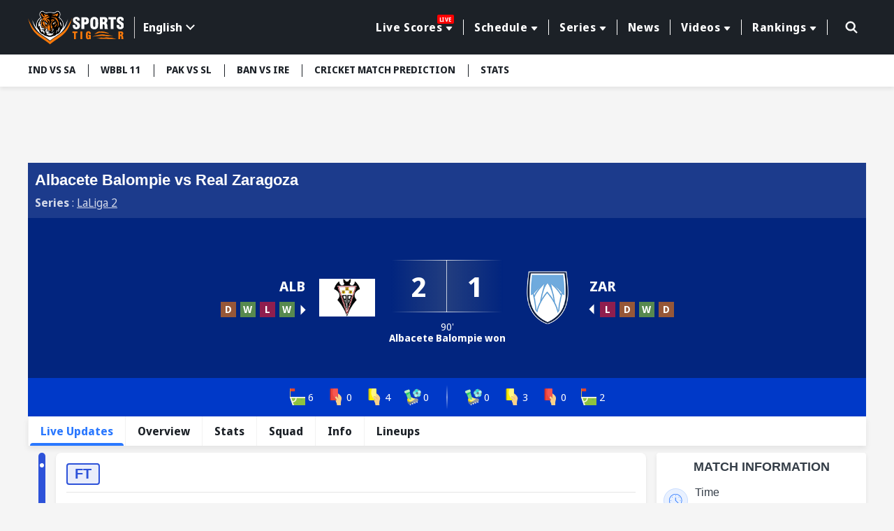

--- FILE ---
content_type: image/svg+xml
request_url: https://media.sportstiger.com/assets/images/umpires_icon.svg
body_size: 312
content:
<svg xmlns="http://www.w3.org/2000/svg" width="40" height="40" viewBox="0 0 40 40">
  <g id="umpires_icon" transform="translate(-1272 -664)">
    <g id="Ellipse_423" data-name="Ellipse 423" transform="translate(1272 664)" fill="rgba(42,120,255,0.1)" stroke="rgba(42,120,255,0.2)" stroke-width="1">
      <circle cx="20" cy="20" r="20" stroke="none"/>
      <circle cx="20" cy="20" r="19.5" fill="none"/>
    </g>
    <path id="_001-hat" data-name="001-hat" d="M17.025,6.208a17.718,17.718,0,0,0-.5-3.309C16.017.976,15.216,0,14.146,0a2.725,2.725,0,0,0-2.27,1.165c-.361.415-.622.716-1.156.716s-.8-.3-1.156-.716A2.725,2.725,0,0,0,7.293,0a1.6,1.6,0,0,0-.476.072.318.318,0,0,0,.19.608A.957.957,0,0,1,7.293.637a2.109,2.109,0,0,1,1.79.946,2.077,2.077,0,0,0,1.637.935,2.077,2.077,0,0,0,1.637-.935A2.108,2.108,0,0,1,14.146.637c1.2,0,1.857,2.188,2.131,4.4A12.973,12.973,0,0,1,10.72,6.3a12.976,12.976,0,0,1-5.559-1.26A9.467,9.467,0,0,1,6.212,1.375a.318.318,0,1,0-.534-.347,11.987,11.987,0,0,0-1.265,5.18C1.6,6.913,0,8.037,0,9.309c0,1.079,1.159,2.061,3.264,2.767a24.4,24.4,0,0,0,7.456,1.037,24.52,24.52,0,0,0,7.4-1.02.318.318,0,0,0-.2-.6,23.874,23.874,0,0,1-7.2.988,23.755,23.755,0,0,1-7.254-1c-1.8-.6-2.829-1.391-2.829-2.163,0-.905,1.424-1.823,3.745-2.434-.007.219-.01.432-.01.636a.319.319,0,0,0,.158.275A13.262,13.262,0,0,0,10.72,9.3a13.264,13.264,0,0,0,6.191-1.509.319.319,0,0,0,.158-.275c0-.139,0-.359-.011-.637C19.379,7.485,20.8,8.4,20.8,9.309c0,.587-.616,1.2-1.735,1.728a.318.318,0,0,0,.272.576c1.374-.648,2.1-1.445,2.1-2.3C21.44,8.037,19.835,6.913,17.025,6.208Zm-6.3,2.45A13.073,13.073,0,0,1,5.009,7.321c.005-.515.032-1.06.081-1.609A13.719,13.719,0,0,0,10.72,6.938a13.714,13.714,0,0,0,5.629-1.225c.05.56.077,1.108.082,1.608A13.031,13.031,0,0,1,10.72,8.658Zm0,0" transform="translate(1281 677)" fill="#2a78ff"/>
  </g>
</svg>


--- FILE ---
content_type: application/javascript; charset=UTF-8
request_url: https://www.sportstiger.com/chunk-JE5UEREA.js
body_size: 9313
content:
import{$ as w,Ba as d,Fa as Q,Ia as ee,Ib as ye,Mb as te,Nb as ie,Q as j,R as _,S as g,U as B,V as u,Xa as b,aa as ge,ba as U,ca as C,fa as c,i as he,ka as I,l as fe,la as D,p as pe,ta as a,ub as h,xa as S,ya as me}from"./chunk-KGD5HAE6.js";import{a as p,b as v}from"./chunk-SIAVTO45.js";var we=(()=>{let e=class e{constructor(t,n){this._renderer=t,this._elementRef=n,this.onChange=s=>{},this.onTouched=()=>{}}setProperty(t,n){this._renderer.setProperty(this._elementRef.nativeElement,t,n)}registerOnTouched(t){this.onTouched=t}registerOnChange(t){this.onChange=t}setDisabledState(t){this.setProperty("disabled",t)}};e.\u0275fac=function(n){return new(n||e)(a(S),a(w))},e.\u0275dir=u({type:e});let i=e;return i})(),oe=(()=>{let e=class e extends we{};e.\u0275fac=(()=>{let t;return function(s){return(t||(t=D(e)))(s||e)}})(),e.\u0275dir=u({type:e,features:[d]});let i=e;return i})(),k=new C("");var it={provide:k,useExisting:c(()=>Ie),multi:!0};function nt(){let i=ie()?ie().getUserAgent():"";return/android (\d+)/.test(i.toLowerCase())}var rt=new C(""),Ie=(()=>{let e=class e extends we{constructor(t,n,s){super(t,n),this._compositionMode=s,this._composing=!1,this._compositionMode==null&&(this._compositionMode=!nt())}writeValue(t){let n=t??"";this.setProperty("value",n)}_handleInput(t){(!this._compositionMode||this._compositionMode&&!this._composing)&&this.onChange(t)}_compositionStart(){this._composing=!0}_compositionEnd(t){this._composing=!1,this._compositionMode&&this.onChange(t)}};e.\u0275fac=function(n){return new(n||e)(a(S),a(w),a(rt,8))},e.\u0275dir=u({type:e,selectors:[["input","formControlName","",3,"type","checkbox"],["textarea","formControlName",""],["input","formControl","",3,"type","checkbox"],["textarea","formControl",""],["input","ngModel","",3,"type","checkbox"],["textarea","ngModel",""],["","ngDefaultControl",""]],hostBindings:function(n,s){n&1&&b("input",function(l){return s._handleInput(l.target.value)})("blur",function(){return s.onTouched()})("compositionstart",function(){return s._compositionStart()})("compositionend",function(l){return s._compositionEnd(l.target.value)})},features:[h([it]),d]});let i=e;return i})();function y(i){return i==null||(typeof i=="string"||Array.isArray(i))&&i.length===0}function Se(i){return i!=null&&typeof i.length=="number"}var F=new C(""),X=new C(""),st=/^(?=.{1,254}$)(?=.{1,64}@)[a-zA-Z0-9!#$%&'*+/=?^_`{|}~-]+(?:\.[a-zA-Z0-9!#$%&'*+/=?^_`{|}~-]+)*@[a-zA-Z0-9](?:[a-zA-Z0-9-]{0,61}[a-zA-Z0-9])?(?:\.[a-zA-Z0-9](?:[a-zA-Z0-9-]{0,61}[a-zA-Z0-9])?)*$/,ve=class{static min(e){return ot(e)}static max(e){return at(e)}static required(e){return Oe(e)}static requiredTrue(e){return lt(e)}static email(e){return ut(e)}static minLength(e){return dt(e)}static maxLength(e){return Ne(e)}static pattern(e){return ct(e)}static nullValidator(e){return H(e)}static compose(e){return je(e)}static composeAsync(e){return Be(e)}};function ot(i){return e=>{if(y(e.value)||y(i))return null;let r=parseFloat(e.value);return!isNaN(r)&&r<i?{min:{min:i,actual:e.value}}:null}}function at(i){return e=>{if(y(e.value)||y(i))return null;let r=parseFloat(e.value);return!isNaN(r)&&r>i?{max:{max:i,actual:e.value}}:null}}function Oe(i){return y(i.value)?{required:!0}:null}function lt(i){return i.value===!0?null:{required:!0}}function ut(i){return y(i.value)||st.test(i.value)?null:{email:!0}}function dt(i){return e=>y(e.value)||!Se(e.value)?null:e.value.length<i?{minlength:{requiredLength:i,actualLength:e.value.length}}:null}function Ne(i){return e=>Se(e.value)&&e.value.length>i?{maxlength:{requiredLength:i,actualLength:e.value.length}}:null}function ct(i){if(!i)return H;let e,r;return typeof i=="string"?(r="",i.charAt(0)!=="^"&&(r+="^"),r+=i,i.charAt(i.length-1)!=="$"&&(r+="$"),e=new RegExp(r)):(r=i.toString(),e=i),t=>{if(y(t.value))return null;let n=t.value;return e.test(n)?null:{pattern:{requiredPattern:r,actualValue:n}}}}function H(i){return null}function Pe(i){return i!=null}function xe(i){return ye(i)?he(i):i}function ke(i){let e={};return i.forEach(r=>{e=r!=null?p(p({},e),r):e}),Object.keys(e).length===0?null:e}function Ge(i,e){return e.map(r=>r(i))}function ht(i){return!i.validate}function Te(i){return i.map(e=>ht(e)?e:r=>e.validate(r))}function je(i){if(!i)return null;let e=i.filter(Pe);return e.length==0?null:function(r){return ke(Ge(r,e))}}function ae(i){return i!=null?je(Te(i)):null}function Be(i){if(!i)return null;let e=i.filter(Pe);return e.length==0?null:function(r){let t=Ge(r,e).map(xe);return pe(t).pipe(fe(ke))}}function le(i){return i!=null?Be(Te(i)):null}function _e(i,e){return i===null?[e]:Array.isArray(i)?[...i,e]:[i,e]}function Ue(i){return i._rawValidators}function Re(i){return i._rawAsyncValidators}function ne(i){return i?Array.isArray(i)?i:[i]:[]}function L(i,e){return Array.isArray(i)?i.includes(e):i===e}function Ce(i,e){let r=ne(e);return ne(i).forEach(n=>{L(r,n)||r.push(n)}),r}function Ve(i,e){return ne(e).filter(r=>!L(i,r))}var $=class{constructor(){this._rawValidators=[],this._rawAsyncValidators=[],this._onDestroyCallbacks=[]}get value(){return this.control?this.control.value:null}get valid(){return this.control?this.control.valid:null}get invalid(){return this.control?this.control.invalid:null}get pending(){return this.control?this.control.pending:null}get disabled(){return this.control?this.control.disabled:null}get enabled(){return this.control?this.control.enabled:null}get errors(){return this.control?this.control.errors:null}get pristine(){return this.control?this.control.pristine:null}get dirty(){return this.control?this.control.dirty:null}get touched(){return this.control?this.control.touched:null}get status(){return this.control?this.control.status:null}get untouched(){return this.control?this.control.untouched:null}get statusChanges(){return this.control?this.control.statusChanges:null}get valueChanges(){return this.control?this.control.valueChanges:null}get path(){return null}_setValidators(e){this._rawValidators=e||[],this._composedValidatorFn=ae(this._rawValidators)}_setAsyncValidators(e){this._rawAsyncValidators=e||[],this._composedAsyncValidatorFn=le(this._rawAsyncValidators)}get validator(){return this._composedValidatorFn||null}get asyncValidator(){return this._composedAsyncValidatorFn||null}_registerOnDestroy(e){this._onDestroyCallbacks.push(e)}_invokeOnDestroyCallbacks(){this._onDestroyCallbacks.forEach(e=>e()),this._onDestroyCallbacks=[]}reset(e=void 0){this.control&&this.control.reset(e)}hasError(e,r){return this.control?this.control.hasError(e,r):!1}getError(e,r){return this.control?this.control.getError(e,r):null}},m=class extends ${get formDirective(){return null}get path(){return null}},V=class extends ${constructor(){super(...arguments),this._parent=null,this.name=null,this.valueAccessor=null}},W=class{constructor(e){this._cd=e}get isTouched(){return!!this._cd?.control?.touched}get isUntouched(){return!!this._cd?.control?.untouched}get isPristine(){return!!this._cd?.control?.pristine}get isDirty(){return!!this._cd?.control?.dirty}get isValid(){return!!this._cd?.control?.valid}get isInvalid(){return!!this._cd?.control?.invalid}get isPending(){return!!this._cd?.control?.pending}get isSubmitted(){return!!this._cd?.submitted}},ft={"[class.ng-untouched]":"isUntouched","[class.ng-touched]":"isTouched","[class.ng-pristine]":"isPristine","[class.ng-dirty]":"isDirty","[class.ng-valid]":"isValid","[class.ng-invalid]":"isInvalid","[class.ng-pending]":"isPending"},oi=v(p({},ft),{"[class.ng-submitted]":"isSubmitted"}),ai=(()=>{let e=class e extends W{constructor(t){super(t)}};e.\u0275fac=function(n){return new(n||e)(a(V,2))},e.\u0275dir=u({type:e,selectors:[["","formControlName",""],["","ngModel",""],["","formControl",""]],hostVars:14,hostBindings:function(n,s){n&2&&ee("ng-untouched",s.isUntouched)("ng-touched",s.isTouched)("ng-pristine",s.isPristine)("ng-dirty",s.isDirty)("ng-valid",s.isValid)("ng-invalid",s.isInvalid)("ng-pending",s.isPending)},features:[d]});let i=e;return i})(),li=(()=>{let e=class e extends W{constructor(t){super(t)}};e.\u0275fac=function(n){return new(n||e)(a(m,10))},e.\u0275dir=u({type:e,selectors:[["","formGroupName",""],["","formArrayName",""],["","ngModelGroup",""],["","formGroup",""],["form",3,"ngNoForm",""],["","ngForm",""]],hostVars:16,hostBindings:function(n,s){n&2&&ee("ng-untouched",s.isUntouched)("ng-touched",s.isTouched)("ng-pristine",s.isPristine)("ng-dirty",s.isDirty)("ng-valid",s.isValid)("ng-invalid",s.isInvalid)("ng-pending",s.isPending)("ng-submitted",s.isSubmitted)},features:[d]});let i=e;return i})();var O="VALID",R="INVALID",A="PENDING",N="DISABLED";function ue(i){return(Y(i)?i.validators:i)||null}function pt(i){return Array.isArray(i)?ae(i):i||null}function de(i,e){return(Y(e)?e.asyncValidators:i)||null}function gt(i){return Array.isArray(i)?le(i):i||null}function Y(i){return i!=null&&!Array.isArray(i)&&typeof i=="object"}function He(i,e,r){let t=i.controls;if(!(e?Object.keys(t):t).length)throw new j(1e3,"");if(!t[r])throw new j(1001,"")}function Le(i,e,r){i._forEachChild((t,n)=>{if(r[n]===void 0)throw new j(1002,"")})}var M=class{constructor(e,r){this._pendingDirty=!1,this._hasOwnPendingAsyncValidator=!1,this._pendingTouched=!1,this._onCollectionChange=()=>{},this._parent=null,this.pristine=!0,this.touched=!1,this._onDisabledChange=[],this._assignValidators(e),this._assignAsyncValidators(r)}get validator(){return this._composedValidatorFn}set validator(e){this._rawValidators=this._composedValidatorFn=e}get asyncValidator(){return this._composedAsyncValidatorFn}set asyncValidator(e){this._rawAsyncValidators=this._composedAsyncValidatorFn=e}get parent(){return this._parent}get valid(){return this.status===O}get invalid(){return this.status===R}get pending(){return this.status==A}get disabled(){return this.status===N}get enabled(){return this.status!==N}get dirty(){return!this.pristine}get untouched(){return!this.touched}get updateOn(){return this._updateOn?this._updateOn:this.parent?this.parent.updateOn:"change"}setValidators(e){this._assignValidators(e)}setAsyncValidators(e){this._assignAsyncValidators(e)}addValidators(e){this.setValidators(Ce(e,this._rawValidators))}addAsyncValidators(e){this.setAsyncValidators(Ce(e,this._rawAsyncValidators))}removeValidators(e){this.setValidators(Ve(e,this._rawValidators))}removeAsyncValidators(e){this.setAsyncValidators(Ve(e,this._rawAsyncValidators))}hasValidator(e){return L(this._rawValidators,e)}hasAsyncValidator(e){return L(this._rawAsyncValidators,e)}clearValidators(){this.validator=null}clearAsyncValidators(){this.asyncValidator=null}markAsTouched(e={}){this.touched=!0,this._parent&&!e.onlySelf&&this._parent.markAsTouched(e)}markAllAsTouched(){this.markAsTouched({onlySelf:!0}),this._forEachChild(e=>e.markAllAsTouched())}markAsUntouched(e={}){this.touched=!1,this._pendingTouched=!1,this._forEachChild(r=>{r.markAsUntouched({onlySelf:!0})}),this._parent&&!e.onlySelf&&this._parent._updateTouched(e)}markAsDirty(e={}){this.pristine=!1,this._parent&&!e.onlySelf&&this._parent.markAsDirty(e)}markAsPristine(e={}){this.pristine=!0,this._pendingDirty=!1,this._forEachChild(r=>{r.markAsPristine({onlySelf:!0})}),this._parent&&!e.onlySelf&&this._parent._updatePristine(e)}markAsPending(e={}){this.status=A,e.emitEvent!==!1&&this.statusChanges.emit(this.status),this._parent&&!e.onlySelf&&this._parent.markAsPending(e)}disable(e={}){let r=this._parentMarkedDirty(e.onlySelf);this.status=N,this.errors=null,this._forEachChild(t=>{t.disable(v(p({},e),{onlySelf:!0}))}),this._updateValue(),e.emitEvent!==!1&&(this.valueChanges.emit(this.value),this.statusChanges.emit(this.status)),this._updateAncestors(v(p({},e),{skipPristineCheck:r})),this._onDisabledChange.forEach(t=>t(!0))}enable(e={}){let r=this._parentMarkedDirty(e.onlySelf);this.status=O,this._forEachChild(t=>{t.enable(v(p({},e),{onlySelf:!0}))}),this.updateValueAndValidity({onlySelf:!0,emitEvent:e.emitEvent}),this._updateAncestors(v(p({},e),{skipPristineCheck:r})),this._onDisabledChange.forEach(t=>t(!1))}_updateAncestors(e){this._parent&&!e.onlySelf&&(this._parent.updateValueAndValidity(e),e.skipPristineCheck||this._parent._updatePristine(),this._parent._updateTouched())}setParent(e){this._parent=e}getRawValue(){return this.value}updateValueAndValidity(e={}){this._setInitialStatus(),this._updateValue(),this.enabled&&(this._cancelExistingSubscription(),this.errors=this._runValidator(),this.status=this._calculateStatus(),(this.status===O||this.status===A)&&this._runAsyncValidator(e.emitEvent)),e.emitEvent!==!1&&(this.valueChanges.emit(this.value),this.statusChanges.emit(this.status)),this._parent&&!e.onlySelf&&this._parent.updateValueAndValidity(e)}_updateTreeValidity(e={emitEvent:!0}){this._forEachChild(r=>r._updateTreeValidity(e)),this.updateValueAndValidity({onlySelf:!0,emitEvent:e.emitEvent})}_setInitialStatus(){this.status=this._allControlsDisabled()?N:O}_runValidator(){return this.validator?this.validator(this):null}_runAsyncValidator(e){if(this.asyncValidator){this.status=A,this._hasOwnPendingAsyncValidator=!0;let r=xe(this.asyncValidator(this));this._asyncValidationSubscription=r.subscribe(t=>{this._hasOwnPendingAsyncValidator=!1,this.setErrors(t,{emitEvent:e})})}}_cancelExistingSubscription(){this._asyncValidationSubscription&&(this._asyncValidationSubscription.unsubscribe(),this._hasOwnPendingAsyncValidator=!1)}setErrors(e,r={}){this.errors=e,this._updateControlsErrors(r.emitEvent!==!1)}get(e){let r=e;return r==null||(Array.isArray(r)||(r=r.split(".")),r.length===0)?null:r.reduce((t,n)=>t&&t._find(n),this)}getError(e,r){let t=r?this.get(r):this;return t&&t.errors?t.errors[e]:null}hasError(e,r){return!!this.getError(e,r)}get root(){let e=this;for(;e._parent;)e=e._parent;return e}_updateControlsErrors(e){this.status=this._calculateStatus(),e&&this.statusChanges.emit(this.status),this._parent&&this._parent._updateControlsErrors(e)}_initObservables(){this.valueChanges=new _,this.statusChanges=new _}_calculateStatus(){return this._allControlsDisabled()?N:this.errors?R:this._hasOwnPendingAsyncValidator||this._anyControlsHaveStatus(A)?A:this._anyControlsHaveStatus(R)?R:O}_anyControlsHaveStatus(e){return this._anyControls(r=>r.status===e)}_anyControlsDirty(){return this._anyControls(e=>e.dirty)}_anyControlsTouched(){return this._anyControls(e=>e.touched)}_updatePristine(e={}){this.pristine=!this._anyControlsDirty(),this._parent&&!e.onlySelf&&this._parent._updatePristine(e)}_updateTouched(e={}){this.touched=this._anyControlsTouched(),this._parent&&!e.onlySelf&&this._parent._updateTouched(e)}_registerOnCollectionChange(e){this._onCollectionChange=e}_setUpdateStrategy(e){Y(e)&&e.updateOn!=null&&(this._updateOn=e.updateOn)}_parentMarkedDirty(e){let r=this._parent&&this._parent.dirty;return!e&&!!r&&!this._parent._anyControlsDirty()}_find(e){return null}_assignValidators(e){this._rawValidators=Array.isArray(e)?e.slice():e,this._composedValidatorFn=pt(this._rawValidators)}_assignAsyncValidators(e){this._rawAsyncValidators=Array.isArray(e)?e.slice():e,this._composedAsyncValidatorFn=gt(this._rawAsyncValidators)}},E=class extends M{constructor(e,r,t){super(ue(r),de(t,r)),this.controls=e,this._initObservables(),this._setUpdateStrategy(r),this._setUpControls(),this.updateValueAndValidity({onlySelf:!0,emitEvent:!!this.asyncValidator})}registerControl(e,r){return this.controls[e]?this.controls[e]:(this.controls[e]=r,r.setParent(this),r._registerOnCollectionChange(this._onCollectionChange),r)}addControl(e,r,t={}){this.registerControl(e,r),this.updateValueAndValidity({emitEvent:t.emitEvent}),this._onCollectionChange()}removeControl(e,r={}){this.controls[e]&&this.controls[e]._registerOnCollectionChange(()=>{}),delete this.controls[e],this.updateValueAndValidity({emitEvent:r.emitEvent}),this._onCollectionChange()}setControl(e,r,t={}){this.controls[e]&&this.controls[e]._registerOnCollectionChange(()=>{}),delete this.controls[e],r&&this.registerControl(e,r),this.updateValueAndValidity({emitEvent:t.emitEvent}),this._onCollectionChange()}contains(e){return this.controls.hasOwnProperty(e)&&this.controls[e].enabled}setValue(e,r={}){Le(this,!0,e),Object.keys(e).forEach(t=>{He(this,!0,t),this.controls[t].setValue(e[t],{onlySelf:!0,emitEvent:r.emitEvent})}),this.updateValueAndValidity(r)}patchValue(e,r={}){e!=null&&(Object.keys(e).forEach(t=>{let n=this.controls[t];n&&n.patchValue(e[t],{onlySelf:!0,emitEvent:r.emitEvent})}),this.updateValueAndValidity(r))}reset(e={},r={}){this._forEachChild((t,n)=>{t.reset(e?e[n]:null,{onlySelf:!0,emitEvent:r.emitEvent})}),this._updatePristine(r),this._updateTouched(r),this.updateValueAndValidity(r)}getRawValue(){return this._reduceChildren({},(e,r,t)=>(e[t]=r.getRawValue(),e))}_syncPendingControls(){let e=this._reduceChildren(!1,(r,t)=>t._syncPendingControls()?!0:r);return e&&this.updateValueAndValidity({onlySelf:!0}),e}_forEachChild(e){Object.keys(this.controls).forEach(r=>{let t=this.controls[r];t&&e(t,r)})}_setUpControls(){this._forEachChild(e=>{e.setParent(this),e._registerOnCollectionChange(this._onCollectionChange)})}_updateValue(){this.value=this._reduceValue()}_anyControls(e){for(let[r,t]of Object.entries(this.controls))if(this.contains(r)&&e(t))return!0;return!1}_reduceValue(){let e={};return this._reduceChildren(e,(r,t,n)=>((t.enabled||this.disabled)&&(r[n]=t.value),r))}_reduceChildren(e,r){let t=e;return this._forEachChild((n,s)=>{t=r(t,n,s)}),t}_allControlsDisabled(){for(let e of Object.keys(this.controls))if(this.controls[e].enabled)return!1;return Object.keys(this.controls).length>0||this.disabled}_find(e){return this.controls.hasOwnProperty(e)?this.controls[e]:null}};var re=class extends E{};var G=new C("CallSetDisabledState",{providedIn:"root",factory:()=>K}),K="always";function $e(i,e){return[...e.path,i]}function q(i,e,r=K){ce(i,e),e.valueAccessor.writeValue(i.value),(i.disabled||r==="always")&&e.valueAccessor.setDisabledState?.(i.disabled),yt(i,e),_t(i,e),vt(i,e),mt(i,e)}function De(i,e,r=!0){let t=()=>{};e.valueAccessor&&(e.valueAccessor.registerOnChange(t),e.valueAccessor.registerOnTouched(t)),Z(i,e),i&&(e._invokeOnDestroyCallbacks(),i._registerOnCollectionChange(()=>{}))}function z(i,e){i.forEach(r=>{r.registerOnValidatorChange&&r.registerOnValidatorChange(e)})}function mt(i,e){if(e.valueAccessor.setDisabledState){let r=t=>{e.valueAccessor.setDisabledState(t)};i.registerOnDisabledChange(r),e._registerOnDestroy(()=>{i._unregisterOnDisabledChange(r)})}}function ce(i,e){let r=Ue(i);e.validator!==null?i.setValidators(_e(r,e.validator)):typeof r=="function"&&i.setValidators([r]);let t=Re(i);e.asyncValidator!==null?i.setAsyncValidators(_e(t,e.asyncValidator)):typeof t=="function"&&i.setAsyncValidators([t]);let n=()=>i.updateValueAndValidity();z(e._rawValidators,n),z(e._rawAsyncValidators,n)}function Z(i,e){let r=!1;if(i!==null){if(e.validator!==null){let n=Ue(i);if(Array.isArray(n)&&n.length>0){let s=n.filter(o=>o!==e.validator);s.length!==n.length&&(r=!0,i.setValidators(s))}}if(e.asyncValidator!==null){let n=Re(i);if(Array.isArray(n)&&n.length>0){let s=n.filter(o=>o!==e.asyncValidator);s.length!==n.length&&(r=!0,i.setAsyncValidators(s))}}}let t=()=>{};return z(e._rawValidators,t),z(e._rawAsyncValidators,t),r}function yt(i,e){e.valueAccessor.registerOnChange(r=>{i._pendingValue=r,i._pendingChange=!0,i._pendingDirty=!0,i.updateOn==="change"&&We(i,e)})}function vt(i,e){e.valueAccessor.registerOnTouched(()=>{i._pendingTouched=!0,i.updateOn==="blur"&&i._pendingChange&&We(i,e),i.updateOn!=="submit"&&i.markAsTouched()})}function We(i,e){i._pendingDirty&&i.markAsDirty(),i.setValue(i._pendingValue,{emitModelToViewChange:!1}),e.viewToModelUpdate(i._pendingValue),i._pendingChange=!1}function _t(i,e){let r=(t,n)=>{e.valueAccessor.writeValue(t),n&&e.viewToModelUpdate(t)};i.registerOnChange(r),e._registerOnDestroy(()=>{i._unregisterOnChange(r)})}function qe(i,e){i==null,ce(i,e)}function Ct(i,e){return Z(i,e)}function ze(i,e){if(!i.hasOwnProperty("model"))return!1;let r=i.model;return r.isFirstChange()?!0:!Object.is(e,r.currentValue)}function Vt(i){return Object.getPrototypeOf(i.constructor)===oe}function Ze(i,e){i._syncPendingControls(),e.forEach(r=>{let t=r.control;t.updateOn==="submit"&&t._pendingChange&&(r.viewToModelUpdate(t._pendingValue),t._pendingChange=!1)})}function Xe(i,e){if(!e)return null;Array.isArray(e);let r,t,n;return e.forEach(s=>{s.constructor===Ie?r=s:Vt(s)?t=s:n=s}),n||t||r||null}function Dt(i,e){let r=i.indexOf(e);r>-1&&i.splice(r,1)}var bt={provide:m,useExisting:c(()=>At)},P=Promise.resolve(),At=(()=>{let e=class e extends m{constructor(t,n,s){super(),this.callSetDisabledState=s,this.submitted=!1,this._directives=new Set,this.ngSubmit=new _,this.form=new E({},ae(t),le(n))}ngAfterViewInit(){this._setUpdateStrategy()}get formDirective(){return this}get control(){return this.form}get path(){return[]}get controls(){return this.form.controls}addControl(t){P.then(()=>{let n=this._findContainer(t.path);t.control=n.registerControl(t.name,t.control),q(t.control,t,this.callSetDisabledState),t.control.updateValueAndValidity({emitEvent:!1}),this._directives.add(t)})}getControl(t){return this.form.get(t.path)}removeControl(t){P.then(()=>{let n=this._findContainer(t.path);n&&n.removeControl(t.name),this._directives.delete(t)})}addFormGroup(t){P.then(()=>{let n=this._findContainer(t.path),s=new E({});qe(s,t),n.registerControl(t.name,s),s.updateValueAndValidity({emitEvent:!1})})}removeFormGroup(t){P.then(()=>{let n=this._findContainer(t.path);n&&n.removeControl(t.name)})}getFormGroup(t){return this.form.get(t.path)}updateModel(t,n){P.then(()=>{this.form.get(t.path).setValue(n)})}setValue(t){this.control.setValue(t)}onSubmit(t){return this.submitted=!0,Ze(this.form,this._directives),this.ngSubmit.emit(t),t?.target?.method==="dialog"}onReset(){this.resetForm()}resetForm(t=void 0){this.form.reset(t),this.submitted=!1}_setUpdateStrategy(){this.options&&this.options.updateOn!=null&&(this.form._updateOn=this.options.updateOn)}_findContainer(t){return t.pop(),t.length?this.form.get(t):this.form}};e.\u0275fac=function(n){return new(n||e)(a(F,10),a(X,10),a(G,8))},e.\u0275dir=u({type:e,selectors:[["form",3,"ngNoForm","",3,"formGroup",""],["ng-form"],["","ngForm",""]],hostBindings:function(n,s){n&1&&b("submit",function(l){return s.onSubmit(l)})("reset",function(){return s.onReset()})},inputs:{options:[g.None,"ngFormOptions","options"]},outputs:{ngSubmit:"ngSubmit"},exportAs:["ngForm"],features:[h([bt]),d]});let i=e;return i})();function be(i,e){let r=i.indexOf(e);r>-1&&i.splice(r,1)}function Ae(i){return typeof i=="object"&&i!==null&&Object.keys(i).length===2&&"value"in i&&"disabled"in i}var x=class extends M{constructor(e=null,r,t){super(ue(r),de(t,r)),this.defaultValue=null,this._onChange=[],this._pendingChange=!1,this._applyFormState(e),this._setUpdateStrategy(r),this._initObservables(),this.updateValueAndValidity({onlySelf:!0,emitEvent:!!this.asyncValidator}),Y(r)&&(r.nonNullable||r.initialValueIsDefault)&&(Ae(e)?this.defaultValue=e.value:this.defaultValue=e)}setValue(e,r={}){this.value=this._pendingValue=e,this._onChange.length&&r.emitModelToViewChange!==!1&&this._onChange.forEach(t=>t(this.value,r.emitViewToModelChange!==!1)),this.updateValueAndValidity(r)}patchValue(e,r={}){this.setValue(e,r)}reset(e=this.defaultValue,r={}){this._applyFormState(e),this.markAsPristine(r),this.markAsUntouched(r),this.setValue(this.value,r),this._pendingChange=!1}_updateValue(){}_anyControls(e){return!1}_allControlsDisabled(){return this.disabled}registerOnChange(e){this._onChange.push(e)}_unregisterOnChange(e){be(this._onChange,e)}registerOnDisabledChange(e){this._onDisabledChange.push(e)}_unregisterOnDisabledChange(e){be(this._onDisabledChange,e)}_forEachChild(e){}_syncPendingControls(){return this.updateOn==="submit"&&(this._pendingDirty&&this.markAsDirty(),this._pendingTouched&&this.markAsTouched(),this._pendingChange)?(this.setValue(this._pendingValue,{onlySelf:!0,emitModelToViewChange:!1}),!0):!1}_applyFormState(e){Ae(e)?(this.value=this._pendingValue=e.value,e.disabled?this.disable({onlySelf:!0,emitEvent:!1}):this.enable({onlySelf:!0,emitEvent:!1})):this.value=this._pendingValue=e}};var Mt=i=>i instanceof x;var Et={provide:V,useExisting:c(()=>Ft)},Me=Promise.resolve(),Ft=(()=>{let e=class e extends V{constructor(t,n,s,o,l,f){super(),this._changeDetectorRef=l,this.callSetDisabledState=f,this.control=new x,this._registered=!1,this.name="",this.update=new _,this._parent=t,this._setValidators(n),this._setAsyncValidators(s),this.valueAccessor=Xe(this,o)}ngOnChanges(t){if(this._checkForErrors(),!this._registered||"name"in t){if(this._registered&&(this._checkName(),this.formDirective)){let n=t.name.previousValue;this.formDirective.removeControl({name:n,path:this._getPath(n)})}this._setUpControl()}"isDisabled"in t&&this._updateDisabled(t),ze(t,this.viewModel)&&(this._updateValue(this.model),this.viewModel=this.model)}ngOnDestroy(){this.formDirective&&this.formDirective.removeControl(this)}get path(){return this._getPath(this.name)}get formDirective(){return this._parent?this._parent.formDirective:null}viewToModelUpdate(t){this.viewModel=t,this.update.emit(t)}_setUpControl(){this._setUpdateStrategy(),this._isStandalone()?this._setUpStandalone():this.formDirective.addControl(this),this._registered=!0}_setUpdateStrategy(){this.options&&this.options.updateOn!=null&&(this.control._updateOn=this.options.updateOn)}_isStandalone(){return!this._parent||!!(this.options&&this.options.standalone)}_setUpStandalone(){q(this.control,this,this.callSetDisabledState),this.control.updateValueAndValidity({emitEvent:!1})}_checkForErrors(){this._isStandalone()||this._checkParentType(),this._checkName()}_checkParentType(){}_checkName(){this.options&&this.options.name&&(this.name=this.options.name),!this._isStandalone()&&this.name}_updateValue(t){Me.then(()=>{this.control.setValue(t,{emitViewToModelChange:!1}),this._changeDetectorRef?.markForCheck()})}_updateDisabled(t){let n=t.isDisabled.currentValue,s=n!==0&&te(n);Me.then(()=>{s&&!this.control.disabled?this.control.disable():!s&&this.control.disabled&&this.control.enable(),this._changeDetectorRef?.markForCheck()})}_getPath(t){return this._parent?$e(t,this._parent):[t]}};e.\u0275fac=function(n){return new(n||e)(a(m,9),a(F,10),a(X,10),a(k,10),a(me,8),a(G,8))},e.\u0275dir=u({type:e,selectors:[["","ngModel","",3,"formControlName","",3,"formControl",""]],inputs:{name:"name",isDisabled:[g.None,"disabled","isDisabled"],model:[g.None,"ngModel","model"],options:[g.None,"ngModelOptions","options"]},outputs:{update:"ngModelChange"},exportAs:["ngModel"],features:[h([Et]),d,I]});let i=e;return i})(),di=(()=>{let e=class e{};e.\u0275fac=function(n){return new(n||e)},e.\u0275dir=u({type:e,selectors:[["form",3,"ngNoForm","",3,"ngNativeValidate",""]],hostAttrs:["novalidate",""]});let i=e;return i})();var Ye=new C("");var wt={provide:m,useExisting:c(()=>It)},It=(()=>{let e=class e extends m{constructor(t,n,s){super(),this.callSetDisabledState=s,this.submitted=!1,this._onCollectionChange=()=>this._updateDomValue(),this.directives=[],this.form=null,this.ngSubmit=new _,this._setValidators(t),this._setAsyncValidators(n)}ngOnChanges(t){this._checkFormPresent(),t.hasOwnProperty("form")&&(this._updateValidators(),this._updateDomValue(),this._updateRegistrations(),this._oldForm=this.form)}ngOnDestroy(){this.form&&(Z(this.form,this),this.form._onCollectionChange===this._onCollectionChange&&this.form._registerOnCollectionChange(()=>{}))}get formDirective(){return this}get control(){return this.form}get path(){return[]}addControl(t){let n=this.form.get(t.path);return q(n,t,this.callSetDisabledState),n.updateValueAndValidity({emitEvent:!1}),this.directives.push(t),n}getControl(t){return this.form.get(t.path)}removeControl(t){De(t.control||null,t,!1),Dt(this.directives,t)}addFormGroup(t){this._setUpFormContainer(t)}removeFormGroup(t){this._cleanUpFormContainer(t)}getFormGroup(t){return this.form.get(t.path)}addFormArray(t){this._setUpFormContainer(t)}removeFormArray(t){this._cleanUpFormContainer(t)}getFormArray(t){return this.form.get(t.path)}updateModel(t,n){this.form.get(t.path).setValue(n)}onSubmit(t){return this.submitted=!0,Ze(this.form,this.directives),this.ngSubmit.emit(t),t?.target?.method==="dialog"}onReset(){this.resetForm()}resetForm(t=void 0){this.form.reset(t),this.submitted=!1}_updateDomValue(){this.directives.forEach(t=>{let n=t.control,s=this.form.get(t.path);n!==s&&(De(n||null,t),Mt(s)&&(q(s,t,this.callSetDisabledState),t.control=s))}),this.form._updateTreeValidity({emitEvent:!1})}_setUpFormContainer(t){let n=this.form.get(t.path);qe(n,t),n.updateValueAndValidity({emitEvent:!1})}_cleanUpFormContainer(t){if(this.form){let n=this.form.get(t.path);n&&Ct(n,t)&&n.updateValueAndValidity({emitEvent:!1})}}_updateRegistrations(){this.form._registerOnCollectionChange(this._onCollectionChange),this._oldForm&&this._oldForm._registerOnCollectionChange(()=>{})}_updateValidators(){ce(this.form,this),this._oldForm&&Z(this._oldForm,this)}_checkFormPresent(){this.form}};e.\u0275fac=function(n){return new(n||e)(a(F,10),a(X,10),a(G,8))},e.\u0275dir=u({type:e,selectors:[["","formGroup",""]],hostBindings:function(n,s){n&1&&b("submit",function(l){return s.onSubmit(l)})("reset",function(){return s.onReset()})},inputs:{form:[g.None,"formGroup","form"]},outputs:{ngSubmit:"ngSubmit"},exportAs:["ngForm"],features:[h([wt]),d,I]});let i=e;return i})();var St={provide:V,useExisting:c(()=>Ot)},Ot=(()=>{let e=class e extends V{set isDisabled(t){}constructor(t,n,s,o,l){super(),this._ngModelWarningConfig=l,this._added=!1,this.name=null,this.update=new _,this._ngModelWarningSent=!1,this._parent=t,this._setValidators(n),this._setAsyncValidators(s),this.valueAccessor=Xe(this,o)}ngOnChanges(t){this._added||this._setUpControl(),ze(t,this.viewModel)&&(this.viewModel=this.model,this.formDirective.updateModel(this,this.model))}ngOnDestroy(){this.formDirective&&this.formDirective.removeControl(this)}viewToModelUpdate(t){this.viewModel=t,this.update.emit(t)}get path(){return $e(this.name==null?this.name:this.name.toString(),this._parent)}get formDirective(){return this._parent?this._parent.formDirective:null}_checkParentType(){}_setUpControl(){this._checkParentType(),this.control=this.formDirective.addControl(this),this._added=!0}};e._ngModelWarningSentOnce=!1,e.\u0275fac=function(n){return new(n||e)(a(m,13),a(F,10),a(X,10),a(k,10),a(Ye,8))},e.\u0275dir=u({type:e,selectors:[["","formControlName",""]],inputs:{name:[g.None,"formControlName","name"],isDisabled:[g.None,"disabled","isDisabled"],model:[g.None,"ngModel","model"]},outputs:{update:"ngModelChange"},features:[h([St]),d,I]});let i=e;return i})(),Nt={provide:k,useExisting:c(()=>Je),multi:!0};function Ke(i,e){return i==null?`${e}`:(e&&typeof e=="object"&&(e="Object"),`${i}: ${e}`.slice(0,50))}function Pt(i){return i.split(":")[0]}var Je=(()=>{let e=class e extends oe{constructor(){super(...arguments),this._optionMap=new Map,this._idCounter=0,this._compareWith=Object.is}set compareWith(t){this._compareWith=t}writeValue(t){this.value=t;let n=this._getOptionId(t),s=Ke(n,t);this.setProperty("value",s)}registerOnChange(t){this.onChange=n=>{this.value=this._getOptionValue(n),t(this.value)}}_registerOption(){return(this._idCounter++).toString()}_getOptionId(t){for(let n of this._optionMap.keys())if(this._compareWith(this._optionMap.get(n),t))return n;return null}_getOptionValue(t){let n=Pt(t);return this._optionMap.has(n)?this._optionMap.get(n):t}};e.\u0275fac=(()=>{let t;return function(s){return(t||(t=D(e)))(s||e)}})(),e.\u0275dir=u({type:e,selectors:[["select","formControlName","",3,"multiple",""],["select","formControl","",3,"multiple",""],["select","ngModel","",3,"multiple",""]],hostBindings:function(n,s){n&1&&b("change",function(l){return s.onChange(l.target.value)})("blur",function(){return s.onTouched()})},inputs:{compareWith:"compareWith"},features:[h([Nt]),d]});let i=e;return i})(),ci=(()=>{let e=class e{constructor(t,n,s){this._element=t,this._renderer=n,this._select=s,this._select&&(this.id=this._select._registerOption())}set ngValue(t){this._select!=null&&(this._select._optionMap.set(this.id,t),this._setElementValue(Ke(this.id,t)),this._select.writeValue(this._select.value))}set value(t){this._setElementValue(t),this._select&&this._select.writeValue(this._select.value)}_setElementValue(t){this._renderer.setProperty(this._element.nativeElement,"value",t)}ngOnDestroy(){this._select&&(this._select._optionMap.delete(this.id),this._select.writeValue(this._select.value))}};e.\u0275fac=function(n){return new(n||e)(a(w),a(S),a(Je,9))},e.\u0275dir=u({type:e,selectors:[["option"]],inputs:{ngValue:"ngValue",value:"value"}});let i=e;return i})(),xt={provide:k,useExisting:c(()=>Qe),multi:!0};function Ee(i,e){return i==null?`${e}`:(typeof e=="string"&&(e=`'${e}'`),e&&typeof e=="object"&&(e="Object"),`${i}: ${e}`.slice(0,50))}function kt(i){return i.split(":")[0]}var Qe=(()=>{let e=class e extends oe{constructor(){super(...arguments),this._optionMap=new Map,this._idCounter=0,this._compareWith=Object.is}set compareWith(t){this._compareWith=t}writeValue(t){this.value=t;let n;if(Array.isArray(t)){let s=t.map(o=>this._getOptionId(o));n=(o,l)=>{o._setSelected(s.indexOf(l.toString())>-1)}}else n=(s,o)=>{s._setSelected(!1)};this._optionMap.forEach(n)}registerOnChange(t){this.onChange=n=>{let s=[],o=n.selectedOptions;if(o!==void 0){let l=o;for(let f=0;f<l.length;f++){let T=l[f],J=this._getOptionValue(T.value);s.push(J)}}else{let l=n.options;for(let f=0;f<l.length;f++){let T=l[f];if(T.selected){let J=this._getOptionValue(T.value);s.push(J)}}}this.value=s,t(s)}}_registerOption(t){let n=(this._idCounter++).toString();return this._optionMap.set(n,t),n}_getOptionId(t){for(let n of this._optionMap.keys())if(this._compareWith(this._optionMap.get(n)._value,t))return n;return null}_getOptionValue(t){let n=kt(t);return this._optionMap.has(n)?this._optionMap.get(n)._value:t}};e.\u0275fac=(()=>{let t;return function(s){return(t||(t=D(e)))(s||e)}})(),e.\u0275dir=u({type:e,selectors:[["select","multiple","","formControlName",""],["select","multiple","","formControl",""],["select","multiple","","ngModel",""]],hostBindings:function(n,s){n&1&&b("change",function(l){return s.onChange(l.target)})("blur",function(){return s.onTouched()})},inputs:{compareWith:"compareWith"},features:[h([xt]),d]});let i=e;return i})(),hi=(()=>{let e=class e{constructor(t,n,s){this._element=t,this._renderer=n,this._select=s,this._select&&(this.id=this._select._registerOption(this))}set ngValue(t){this._select!=null&&(this._value=t,this._setElementValue(Ee(this.id,t)),this._select.writeValue(this._select.value))}set value(t){this._select?(this._value=t,this._setElementValue(Ee(this.id,t)),this._select.writeValue(this._select.value)):this._setElementValue(t)}_setElementValue(t){this._renderer.setProperty(this._element.nativeElement,"value",t)}_setSelected(t){this._renderer.setProperty(this._element.nativeElement,"selected",t)}ngOnDestroy(){this._select&&(this._select._optionMap.delete(this.id),this._select.writeValue(this._select.value))}};e.\u0275fac=function(n){return new(n||e)(a(w),a(S),a(Qe,9))},e.\u0275dir=u({type:e,selectors:[["option"]],inputs:{ngValue:"ngValue",value:"value"}});let i=e;return i})();function Gt(i){return typeof i=="number"?i:parseInt(i,10)}var et=(()=>{let e=class e{constructor(){this._validator=H}ngOnChanges(t){if(this.inputName in t){let n=this.normalizeInput(t[this.inputName].currentValue);this._enabled=this.enabled(n),this._validator=this._enabled?this.createValidator(n):H,this._onChange&&this._onChange()}}validate(t){return this._validator(t)}registerOnValidatorChange(t){this._onChange=t}enabled(t){return t!=null}};e.\u0275fac=function(n){return new(n||e)},e.\u0275dir=u({type:e,features:[I]});let i=e;return i})();var Tt={provide:F,useExisting:c(()=>jt),multi:!0};var jt=(()=>{let e=class e extends et{constructor(){super(...arguments),this.inputName="required",this.normalizeInput=te,this.createValidator=t=>Oe}enabled(t){return t}};e.\u0275fac=(()=>{let t;return function(s){return(t||(t=D(e)))(s||e)}})(),e.\u0275dir=u({type:e,selectors:[["","required","","formControlName","",3,"type","checkbox"],["","required","","formControl","",3,"type","checkbox"],["","required","","ngModel","",3,"type","checkbox"]],hostVars:1,hostBindings:function(n,s){n&2&&Q("required",s._enabled?"":null)},inputs:{required:"required"},features:[h([Tt]),d]});let i=e;return i})();var Bt={provide:F,useExisting:c(()=>Ut),multi:!0},Ut=(()=>{let e=class e extends et{constructor(){super(...arguments),this.inputName="maxlength",this.normalizeInput=t=>Gt(t),this.createValidator=t=>Ne(t)}};e.\u0275fac=(()=>{let t;return function(s){return(t||(t=D(e)))(s||e)}})(),e.\u0275dir=u({type:e,selectors:[["","maxlength","","formControlName",""],["","maxlength","","formControl",""],["","maxlength","","ngModel",""]],hostVars:1,hostBindings:function(n,s){n&2&&Q("maxlength",s._enabled?s.maxlength:null)},inputs:{maxlength:"maxlength"},features:[h([Bt]),d]});let i=e;return i})();var tt=(()=>{let e=class e{};e.\u0275fac=function(n){return new(n||e)},e.\u0275mod=B({type:e}),e.\u0275inj=U({});let i=e;return i})(),se=class extends M{constructor(e,r,t){super(ue(r),de(t,r)),this.controls=e,this._initObservables(),this._setUpdateStrategy(r),this._setUpControls(),this.updateValueAndValidity({onlySelf:!0,emitEvent:!!this.asyncValidator})}at(e){return this.controls[this._adjustIndex(e)]}push(e,r={}){this.controls.push(e),this._registerControl(e),this.updateValueAndValidity({emitEvent:r.emitEvent}),this._onCollectionChange()}insert(e,r,t={}){this.controls.splice(e,0,r),this._registerControl(r),this.updateValueAndValidity({emitEvent:t.emitEvent})}removeAt(e,r={}){let t=this._adjustIndex(e);t<0&&(t=0),this.controls[t]&&this.controls[t]._registerOnCollectionChange(()=>{}),this.controls.splice(t,1),this.updateValueAndValidity({emitEvent:r.emitEvent})}setControl(e,r,t={}){let n=this._adjustIndex(e);n<0&&(n=0),this.controls[n]&&this.controls[n]._registerOnCollectionChange(()=>{}),this.controls.splice(n,1),r&&(this.controls.splice(n,0,r),this._registerControl(r)),this.updateValueAndValidity({emitEvent:t.emitEvent}),this._onCollectionChange()}get length(){return this.controls.length}setValue(e,r={}){Le(this,!1,e),e.forEach((t,n)=>{He(this,!1,n),this.at(n).setValue(t,{onlySelf:!0,emitEvent:r.emitEvent})}),this.updateValueAndValidity(r)}patchValue(e,r={}){e!=null&&(e.forEach((t,n)=>{this.at(n)&&this.at(n).patchValue(t,{onlySelf:!0,emitEvent:r.emitEvent})}),this.updateValueAndValidity(r))}reset(e=[],r={}){this._forEachChild((t,n)=>{t.reset(e[n],{onlySelf:!0,emitEvent:r.emitEvent})}),this._updatePristine(r),this._updateTouched(r),this.updateValueAndValidity(r)}getRawValue(){return this.controls.map(e=>e.getRawValue())}clear(e={}){this.controls.length<1||(this._forEachChild(r=>r._registerOnCollectionChange(()=>{})),this.controls.splice(0),this.updateValueAndValidity({emitEvent:e.emitEvent}))}_adjustIndex(e){return e<0?e+this.length:e}_syncPendingControls(){let e=this.controls.reduce((r,t)=>t._syncPendingControls()?!0:r,!1);return e&&this.updateValueAndValidity({onlySelf:!0}),e}_forEachChild(e){this.controls.forEach((r,t)=>{e(r,t)})}_updateValue(){this.value=this.controls.filter(e=>e.enabled||this.disabled).map(e=>e.value)}_anyControls(e){return this.controls.some(r=>r.enabled&&e(r))}_setUpControls(){this._forEachChild(e=>this._registerControl(e))}_allControlsDisabled(){for(let e of this.controls)if(e.enabled)return!1;return this.controls.length>0||this.disabled}_registerControl(e){e.setParent(this),e._registerOnCollectionChange(this._onCollectionChange)}_find(e){return this.at(e)??null}};function Fe(i){return!!i&&(i.asyncValidators!==void 0||i.validators!==void 0||i.updateOn!==void 0)}var fi=(()=>{let e=class e{constructor(){this.useNonNullable=!1}get nonNullable(){let t=new e;return t.useNonNullable=!0,t}group(t,n=null){let s=this._reduceControls(t),o={};return Fe(n)?o=n:n!==null&&(o.validators=n.validator,o.asyncValidators=n.asyncValidator),new E(s,o)}record(t,n=null){let s=this._reduceControls(t);return new re(s,n)}control(t,n,s){let o={};return this.useNonNullable?(Fe(n)?o=n:(o.validators=n,o.asyncValidators=s),new x(t,v(p({},o),{nonNullable:!0}))):new x(t,n,s)}array(t,n,s){let o=t.map(l=>this._createControl(l));return new se(o,n,s)}_reduceControls(t){let n={};return Object.keys(t).forEach(s=>{n[s]=this._createControl(t[s])}),n}_createControl(t){if(t instanceof x)return t;if(t instanceof M)return t;if(Array.isArray(t)){let n=t[0],s=t.length>1?t[1]:null,o=t.length>2?t[2]:null;return this.control(n,s,o)}else return this.control(t)}};e.\u0275fac=function(n){return new(n||e)},e.\u0275prov=ge({token:e,factory:e.\u0275fac,providedIn:"root"});let i=e;return i})();var pi=(()=>{let e=class e{static withConfig(t){return{ngModule:e,providers:[{provide:G,useValue:t.callSetDisabledState??K}]}}};e.\u0275fac=function(n){return new(n||e)},e.\u0275mod=B({type:e}),e.\u0275inj=U({imports:[tt]});let i=e;return i})(),gi=(()=>{let e=class e{static withConfig(t){return{ngModule:e,providers:[{provide:Ye,useValue:t.warnOnNgModelWithFormControl??"always"},{provide:G,useValue:t.callSetDisabledState??K}]}}};e.\u0275fac=function(n){return new(n||e)},e.\u0275mod=B({type:e}),e.\u0275inj=U({imports:[tt]});let i=e;return i})();export{k as a,Ie as b,ve as c,ai as d,li as e,E as f,At as g,Ft as h,di as i,It as j,Ot as k,Je as l,ci as m,hi as n,jt as o,Ut as p,fi as q,pi as r,gi as s};


--- FILE ---
content_type: image/svg+xml
request_url: https://media.sportstiger.com/assets/images/football_icon3.svg
body_size: 219
content:
<svg xmlns="http://www.w3.org/2000/svg" width="20" height="20" viewBox="0 0 20 20">
  <g id="Group_8549" data-name="Group 8549" transform="translate(-0.354)">
    <rect id="Rectangle_2446" data-name="Rectangle 2446" width="20" height="19.736" transform="translate(0.354)" fill="none"/>
    <g id="_001-red-card" data-name="001-red-card" transform="translate(3.528 0)">
      <path id="Path_48613" data-name="Path 48613" d="M227.893,157.176a6.356,6.356,0,0,0,.839,2.657,6.016,6.016,0,0,1,.659,2.6h0c0,.069,0,.133,0,.192.028.175.142.406.552.406h3.793c.03,0,.51-.013.447-.6h0a14.158,14.158,0,0,1,.6-6.165c1.418-4.306-4.316-7.422-4.316-7.422v5.388l-.937-1.341a1.362,1.362,0,0,0-2.233,1.56l1.9,2.725h-1.311Z" transform="translate(-221.36 -143.03)" fill="#f9d18a"/>
      <path id="Path_48614" data-name="Path 48614" d="M87.19,11.421a1.362,1.362,0,0,1,2.233-1.56L90.36,11.2V.719A.719.719,0,0,0,89.641,0H81.968a.719.719,0,0,0-.719.719V13.427a.719.719,0,0,0,.719.719h7.125Z" transform="translate(-81.249)" fill="#ffef00"/>
      <path id="Path_48615" data-name="Path 48615" d="M164.855,0H160.6a11.468,11.468,0,0,0,3.675,14.146h.035l-1.9-2.725a1.362,1.362,0,0,1,2.233-1.56l.937,1.341V.719A.719.719,0,0,0,164.855,0Z" transform="translate(-156.464)" fill="#fff786"/>
      <path id="Path_48616" data-name="Path 48616" d="M82.389,13.427V.719A.719.719,0,0,1,83.108,0h-1.14a.719.719,0,0,0-.719.719V13.427a.719.719,0,0,0,.719.719h1.14A.719.719,0,0,1,82.389,13.427Z" transform="translate(-81.249)" fill="#cbbe00"/>
      <path id="Path_48617" data-name="Path 48617" d="M316.071,262.059l-1.582-2.265v1.054l1.087,1.557a.3.3,0,1,0,.495-.345Z" transform="translate(-305.378 -249.646)" fill="#efb860"/>
    </g>
  </g>
</svg>


--- FILE ---
content_type: image/svg+xml
request_url: https://media.sportstiger.com/assets/images/venue_icon.svg
body_size: -28
content:
<svg xmlns="http://www.w3.org/2000/svg" width="40" height="40" viewBox="0 0 40 40">
  <g id="venue_icon" transform="translate(-1272 -608)">
    <g id="Ellipse_422" data-name="Ellipse 422" transform="translate(1272 608)" fill="rgba(42,120,255,0.1)" stroke="rgba(42,120,255,0.2)" stroke-width="1">
      <circle cx="20" cy="20" r="20" stroke="none"/>
      <circle cx="20" cy="20" r="19.5" fill="none"/>
    </g>
    <g id="_005-pin" data-name="005-pin" transform="translate(1285 618)">
      <g id="Group_8523" data-name="Group 8523" transform="translate(0)">
        <g id="Group_8522" data-name="Group 8522">
          <path id="Path_48598" data-name="Path 48598" d="M92.322,0a6.99,6.99,0,0,0-6.15,10.311L91.94,20.742a.437.437,0,0,0,.764,0l5.77-10.435A6.99,6.99,0,0,0,92.322,0Zm5.386,9.888-5.386,9.74L86.939,9.892a6.115,6.115,0,1,1,10.769,0Z" transform="translate(-85.333)" fill="#2a78ff"/>
          <path id="Path_48599" data-name="Path 48599" d="M174.162,85.333a3.495,3.495,0,1,0,3.495,3.495A3.5,3.5,0,0,0,174.162,85.333Zm0,6.116a2.621,2.621,0,1,1,2.621-2.621A2.624,2.624,0,0,1,174.162,91.449Z" transform="translate(-167.172 -81.838)" fill="#2a78ff"/>
        </g>
      </g>
    </g>
  </g>
</svg>


--- FILE ---
content_type: image/svg+xml
request_url: https://media.sportstiger.com/assets/images/time_icon.svg
body_size: 237
content:
<svg xmlns="http://www.w3.org/2000/svg" width="40" height="40" viewBox="0 0 40 40">
  <g id="time_icon" transform="translate(-1272 -552)">
    <g id="Ellipse_421" data-name="Ellipse 421" transform="translate(1272 552)" fill="rgba(42,120,255,0.1)" stroke="rgba(42,120,255,0.2)" stroke-width="1">
      <circle cx="20" cy="20" r="20" stroke="none"/>
      <circle cx="20" cy="20" r="19.5" fill="none"/>
    </g>
    <g id="_004-clock" data-name="004-clock" transform="translate(1281 561)">
      <g id="Group_8521" data-name="Group 8521">
        <g id="Group_8520" data-name="Group 8520">
          <path id="Path_48589" data-name="Path 48589" d="M176.466,41.165a.467.467,0,0,0,.466-.466v-.233a.466.466,0,1,0-.932,0V40.7A.467.467,0,0,0,176.466,41.165Z" transform="translate(-165.746 -37.67)" fill="#2a78ff"/>
          <path id="Path_48590" data-name="Path 48590" d="M176.466,308a.467.467,0,0,0-.466.466v.233a.466.466,0,0,0,.932,0v-.233A.467.467,0,0,0,176.466,308Z" transform="translate(-165.746 -290.056)" fill="#2a78ff"/>
          <path id="Path_48591" data-name="Path 48591" d="M40.7,176h-.233a.466.466,0,1,0,0,.932H40.7a.466.466,0,1,0,0-.932Z" transform="translate(-37.67 -165.746)" fill="#2a78ff"/>
          <path id="Path_48592" data-name="Path 48592" d="M308.7,176h-.233a.466.466,0,1,0,0,.932h.233a.466.466,0,0,0,0-.932Z" transform="translate(-290.056 -165.746)" fill="#2a78ff"/>
          <path id="Path_48593" data-name="Path 48593" d="M80.792,80.14a.461.461,0,0,0-.653.653l.163.163a.451.451,0,0,0,.653,0,.451.451,0,0,0,0-.653Z" transform="translate(-75.339 -75.339)" fill="#2a78ff"/>
          <path id="Path_48594" data-name="Path 48594" d="M80.3,269.34l-.163.163a.451.451,0,0,0,0,.653.451.451,0,0,0,.653,0l.163-.163a.461.461,0,1,0-.653-.653Z" transform="translate(-75.339 -253.516)" fill="#2a78ff"/>
          <path id="Path_48595" data-name="Path 48595" d="M269.5,80.14l-.163.163a.451.451,0,0,0,0,.653.451.451,0,0,0,.653,0l.163-.163a.461.461,0,0,0-.653-.653Z" transform="translate(-253.516 -75.339)" fill="#2a78ff"/>
          <path id="Path_48596" data-name="Path 48596" d="M176.932,104.707v-4.241a.466.466,0,1,0-.932,0v4.428a.46.46,0,0,0,.14.326l5.1,5.1a.451.451,0,0,0,.653,0,.451.451,0,0,0,0-.653Z" transform="translate(-165.746 -94.174)" fill="#2a78ff"/>
          <path id="Path_48597" data-name="Path 48597" d="M10.72,0A10.72,10.72,0,1,0,21.44,10.72,10.722,10.722,0,0,0,10.72,0Zm0,20.508a9.788,9.788,0,1,1,9.788-9.788A9.787,9.787,0,0,1,10.72,20.508Z" fill="#2a78ff"/>
        </g>
      </g>
    </g>
  </g>
</svg>


--- FILE ---
content_type: application/javascript; charset=UTF-8
request_url: https://www.sportstiger.com/chunk-IBSZGSSB.js
body_size: -269
content:
import{b as s,l as r,v as n}from"./chunk-KGD5HAE6.js";var o=class{constructor(){this._eventBus=new s}broadcast(e,t){this._eventBus.next({key:e,data:t})}on(e){return this._eventBus.asObservable().pipe(n(t=>t.key===e),r(t=>t.data))}};export{o as a};


--- FILE ---
content_type: image/svg+xml
request_url: https://media.sportstiger.com/assets/images/football_icon4.svg
body_size: 1134
content:
<svg id="ic_penaltie_16" xmlns="http://www.w3.org/2000/svg" width="20" height="20" viewBox="0 0 20 20">
  <rect id="Rectangle_2624" data-name="Rectangle 2624" width="19.736" height="20" transform="translate(0.033)" fill="none"/>
  <g id="_002-playing" data-name="002-playing" transform="translate(0 0.633)">
    <path id="Path_48638" data-name="Path 48638" d="M276.44,17.625,272.09,19.2l4.392,12.425,4.35-1.579Zm0,0" transform="translate(-271.46 -16.927)" fill="#73da8c"/>
    <path id="Path_48639" data-name="Path 48639" d="M353.186,17.633l1.394,3.944a4.841,4.841,0,0,1-1.9,1.644,3.915,3.915,0,0,0-1.774,1.85l-2.071-5.859Zm0,0" transform="translate(-348.206 -16.935)" fill="#29ce69"/>
    <g id="Group_8820" data-name="Group 8820" transform="translate(5.738 14.401)">
      <path id="Path_48640" data-name="Path 48640" d="M106.4,363.785l-2.346.851,1.076,1.036a.645.645,0,0,0,1.088-.395Zm0,0" transform="translate(-96.203 -363.785)" fill="#fff"/>
      <path id="Path_48641" data-name="Path 48641" d="M173.4,387.785l-2.346.851,1.076,1.036a.645.645,0,0,0,1.088-.395Zm0,0" transform="translate(-165.824 -386.835)" fill="#fff"/>
      <path id="Path_48642" data-name="Path 48642" d="M240.408,411.785l-2.346.852,1.076,1.036a.645.645,0,0,0,1.088-.395Zm0,0" transform="translate(-235.445 -409.885)" fill="#fff"/>
      <path id="Path_48643" data-name="Path 48643" d="M307.408,435.785l-2.346.852,1.076,1.036a.645.645,0,0,0,1.088-.395Zm0,0" transform="translate(-305.062 -432.935)" fill="#fff"/>
    </g>
    <path id="Path_48644" data-name="Path 48644" d="M93.272,288.925h0a3.174,3.174,0,0,0,1.343-.329,16.267,16.267,0,0,0,3.564-2.4c.158-.13.714-.587,1.116-.914a8.87,8.87,0,0,0,1.752-.057,1.825,1.825,0,0,1,1.821,2.7,3.57,3.57,0,0,1-1.258,1.289c-2.495,1.552-4.65.593-7.222,2.622-2.382,1.878-4.956-2.353-4.308-5.527C90.605,287.256,91.733,288.925,93.272,288.925Zm0,0" transform="translate(-86.619 -273.924)" fill="#999b9f"/>
    <path id="Path_48645" data-name="Path 48645" d="M241.856,315.611h0a2.906,2.906,0,0,0,.907-.155c.19.067.389.133.6.2a3.615,3.615,0,0,1,2.516,1.528,6.83,6.83,0,0,0-2.913,1.347c-2.382,1.878-4.956-2.353-4.308-5.527C239.189,313.942,240.317,315.611,241.856,315.611Zm0,0" transform="translate(-235.203 -300.61)" fill="#6b7a8c"/>
    <path id="Path_48646" data-name="Path 48646" d="M168.219,254.277a4.971,4.971,0,0,1,.08-.542,1.277,1.277,0,0,1,.864-.965,1.313,1.313,0,0,1,1.534.51c.415.614,1.073,1.231,1.85.69a1,1,0,0,0,.231-1.548.716.716,0,0,1,.337-1.081.737.737,0,0,1,.647.088,7.433,7.433,0,0,0,4.5,1.307c-1.405.84-2.746,2.478-5.264,3.661C169.792,257.9,168.219,254.277,168.219,254.277Zm0,0" transform="translate(-164.836 -241.355)" fill="#f9ee80"/>
    <path id="Path_48647" data-name="Path 48647" d="M302.969,288.009a5,5,0,0,1,.08-.542,1.277,1.277,0,0,1,.864-.965,1.3,1.3,0,0,1,1.2.169c-.223.88-.392,2.373.846,2.816.583.209,1.1.443,1.791.642C304.542,291.636,302.969,288.009,302.969,288.009Zm0,0" transform="translate(-299.586 -275.086)" fill="#eedb00"/>
    <path id="Path_48648" data-name="Path 48648" d="M344.366,20.982l4.254-1.544a1.039,1.039,0,0,0,.617-1.324l-.316-.893a1.018,1.018,0,0,0-1.307-.626l-4.254,1.544a1.039,1.039,0,0,0-.617,1.324l.316.893A1.018,1.018,0,0,0,344.366,20.982Zm0,0" transform="translate(-342.683 -15.879)" fill="#b9ecc2"/>
    <path id="Path_48649" data-name="Path 48649" d="M.466,2.808a5.066,5.066,0,0,0-.229.569L.392,4.44,0,5.4A4.913,4.913,0,0,0,1.816,8.828l1.116.206.826.749a4.841,4.841,0,0,0,3.8-.688l.45-.866.984-.61a5.01,5.01,0,0,0,.563-4.066l-.8-.673L8.678,1.852A4.881,4.881,0,0,0,6.991.5,4.817,4.817,0,0,0,4.9,0L3.977.451,3.025.371A4.9,4.9,0,0,0,.466,2.808Zm0,0" transform="translate(10.241 -0.004)" fill="#6b7d8e"/>
    <path id="Path_48650" data-name="Path 48650" d="M23.032,126.584l.635,2.107a4.888,4.888,0,0,1-1.433,1.476l-2.089-.524-.551-1.124.217-.744,1.365-1.446,1.1-.262Zm0,0" transform="translate(-4.433 -121.076)" fill="#76e7e7"/>
    <path id="Path_48651" data-name="Path 48651" d="M157.334,64.863l2.032-.839.862.268.492,1.045-.266,1.983-.439.636-1.211.264-1.706-1.33A4.982,4.982,0,0,1,157.334,64.863Zm0,0" transform="translate(-146.857 -61.489)" fill="#76e7e7"/>
    <path id="Path_48652" data-name="Path 48652" d="M113.2,148.146l.334,1.869-1.713,1.212a4.9,4.9,0,0,1-1.941-.955l-.109-2.095,1.651-.9Zm0,0" transform="translate(-97.825 -141.447)" fill="#b0f0ef"/>
    <path id="Path_48653" data-name="Path 48653" d="M9.184,46.726l-1.2,1.959L6.129,48.43l-.935-1.762-.018-1.056.831-.655,2.3.069A4.99,4.99,0,0,1,9.184,46.726Zm0,0" transform="translate(10.614 -43.177)" fill="#b0f0ef"/>
    <path id="Path_48654" data-name="Path 48654" d="M89.151,0l1.475,1.779-.813,1.711-1.943.357L86.516,2.536,87.272.368A4.846,4.846,0,0,1,89.151,0Zm0,0" transform="translate(-74.005 -0.001)" fill="#2eddda"/>
  </g>
</svg>


--- FILE ---
content_type: image/svg+xml
request_url: https://media.sportstiger.com/assets/images/red_arrow.svg
body_size: -69
content:
<svg xmlns="http://www.w3.org/2000/svg" width="16" height="16" viewBox="0 0 16 16">
  <g id="Group_9242" data-name="Group 9242" transform="translate(-60 -1012)">
    <circle id="Ellipse_452" data-name="Ellipse 452" cx="8" cy="8" r="8" transform="translate(60 1012)" fill="#ed1a2d"/>
    <g id="ic_out_arrow" transform="translate(30.07 542.07)">
      <rect id="Rectangle_2475" data-name="Rectangle 2475" width="12" height="12" transform="translate(31.93 471.93)" fill="none"/>
      <g id="Solid" transform="translate(32 475.272)">
        <path id="Path_48632" data-name="Path 48632" d="M35.245,242.044H26.093l1-1a.613.613,0,1,0-.868-.868l-2.045,2.045a.613.613,0,0,0,0,.868l2.045,2.045a.613.613,0,1,0,.868-.868l-1-1h9.152a.613.613,0,1,0,0-1.227Z" transform="translate(-23.999 -239.999)" fill="#fff"/>
      </g>
    </g>
  </g>
</svg>


--- FILE ---
content_type: image/svg+xml
request_url: https://media.sportstiger.com/assets/images/search_icon.svg
body_size: -118
content:
<svg xmlns="http://www.w3.org/2000/svg" width="24" height="24" viewBox="0 0 24 24">
  <g id="Group_10063" data-name="Group 10063" transform="translate(-288 -53)">
    <g id="ic_search" transform="translate(256 -131)">
      <rect id="Rectangle_2227" data-name="Rectangle 2227" width="24" height="24" transform="translate(32 184)" fill="none"/>
      <path id="_001-search" data-name="001-search" d="M14.771,12.752,11.32,9.286a5.519,5.519,0,0,0,1.374-3.634A5.763,5.763,0,0,0,6.839,0,5.763,5.763,0,0,0,.984,5.652,5.763,5.763,0,0,0,6.839,11.3a5.936,5.936,0,0,0,3.354-1.023l3.477,3.492a.783.783,0,0,0,1.08.02A.72.72,0,0,0,14.771,12.752ZM6.839,1.475a4.259,4.259,0,0,1,4.327,4.178A4.259,4.259,0,0,1,6.839,9.83,4.259,4.259,0,0,1,2.511,5.652,4.259,4.259,0,0,1,6.839,1.475Z" transform="translate(36.016 189)" fill="#fff" stroke="#fff" stroke-width="0.7"/>
    </g>
  </g>
</svg>


--- FILE ---
content_type: image/svg+xml
request_url: https://media.sportstiger.com/assets/images/referee_icon.svg
body_size: 214
content:
<svg xmlns="http://www.w3.org/2000/svg" width="40" height="40" viewBox="0 0 40 40">
  <g id="referee_icon" transform="translate(-1272 -720)">
    <g id="Ellipse_424" data-name="Ellipse 424" transform="translate(1272 720)" fill="rgba(42,120,255,0.1)" stroke="rgba(42,120,255,0.2)" stroke-width="1">
      <circle cx="20" cy="20" r="20" stroke="none"/>
      <circle cx="20" cy="20" r="19.5" fill="none"/>
    </g>
    <g id="_006-referee-1" data-name="006-referee-1" transform="translate(1286 729)">
      <g id="Group_8525" data-name="Group 8525" transform="translate(0)">
        <g id="Group_8524" data-name="Group 8524">
          <path id="Path_48600" data-name="Path 48600" d="M131.029,13.1V0h-8.961V6.467l-1.612,3.224A4.342,4.342,0,0,0,120,11.622a4.3,4.3,0,0,0,.325,1.644l2.088,5.069v3.034h.689V18.2L120.963,13a3.612,3.612,0,0,1-.273-1.381A3.652,3.652,0,0,1,121.072,10l1-1.991V13.1h2.556l-.141,1.343.685.072.57-5.412a.925.925,0,0,1,1.845.1v4.7l.457.61a2.9,2.9,0,0,1,.577,1.729,2.864,2.864,0,0,1-.844,2.038l-.19.19v2.9h.689V18.754a3.548,3.548,0,0,0,1.034-2.514,3.593,3.593,0,0,0-.714-2.143l-.32-.426V13.1Zm-4.372-5.514a1.611,1.611,0,0,0-1.605,1.445l-.356,3.38h-1.939V.689h7.582V12.407h-2.068V9.2A1.616,1.616,0,0,0,126.657,7.582Z" transform="translate(-120)" fill="#2a78ff"/>
          <rect id="Rectangle_2427" data-name="Rectangle 2427" width="0.689" height="0.689" transform="translate(8.961 1.379)" fill="#2a78ff"/>
          <rect id="Rectangle_2428" data-name="Rectangle 2428" width="0.689" height="0.689" transform="translate(7.582 1.379)" fill="#2a78ff"/>
          <rect id="Rectangle_2429" data-name="Rectangle 2429" width="0.689" height="0.689" transform="translate(6.204 1.379)" fill="#2a78ff"/>
        </g>
      </g>
    </g>
  </g>
</svg>


--- FILE ---
content_type: image/svg+xml
request_url: https://media.sportstiger.com/assets/images/green_arrow.svg
body_size: -200
content:
<svg xmlns="http://www.w3.org/2000/svg" width="16" height="16" viewBox="0 0 16 16">
  <g id="Group_9241" data-name="Group 9241" transform="translate(-60 -972)">
    <circle id="Ellipse_453" data-name="Ellipse 453" cx="8" cy="8" r="8" transform="translate(60 972)" fill="#90cc2f"/>
    <g id="ic_in_arrow" transform="translate(62 974)">
      <rect id="Rectangle_2475" data-name="Rectangle 2475" width="12" height="12" transform="translate(0 0)" fill="none"/>
      <g id="Solid" transform="translate(0.07 3.342)">
        <path id="Path_48632" data-name="Path 48632" d="M24.613,242.044h9.152l-1-1a.613.613,0,1,1,.868-.868l2.045,2.045a.613.613,0,0,1,0,.868l-2.045,2.045a.613.613,0,1,1-.868-.868l1-1H24.613a.613.613,0,1,1,0-1.227Z" transform="translate(-23.999 -239.999)" fill="#fff"/>
      </g>
    </g>
  </g>
</svg>


--- FILE ---
content_type: application/javascript; charset=UTF-8
request_url: https://www.sportstiger.com/chunk-AIF3ICNO.js
body_size: 1784
content:
import{a as S}from"./chunk-VMJADRON.js";import{$b as B,Ca as _,Ga as f,Ka as O,Ma as v,Qa as i,Ra as o,Sa as l,Sb as P,T as b,U as M,Wa as u,X as d,Xa as h,Y as p,Ya as c,Z as m,_ as w,ba as k,kb as C,oa as x,sa as g,ta as y,zc as A}from"./chunk-KGD5HAE6.js";function V(t,e){if(t&1){let r=u();i(0,"div",6),h("click",function(){d(r);let n=c();return p(n.onclick())}),i(1,"span",7),m(),i(2,"svg",8)(3,"g",9),l(4,"rect",10),i(5,"g",11),l(6,"path",12)(7,"path",13),o()()()(),w(),i(8,"span",14),m(),i(9,"svg",15),l(10,"path",16)(11,"path",17),o()()()}}function I(t,e){if(t&1){let r=u();i(0,"div",19)(1,"span",20),h("click",function(){d(r);let n=c(2);return p(n.onclick())}),m(),i(2,"svg",21),l(3,"path",22),o()(),w(),i(4,"div",23)(5,"a",24),h("click",function(){d(r);let n=c(2);return p(n.hideAds())}),C(6," Stop seeing this ad "),o(),i(7,"a",25),h("click",function(){d(r);let n=c(2);return p(n.hideAds())}),C(8," Why this ad? "),m(),i(9,"svg",26),l(10,"path",27),o()()()()}}function z(t,e){if(t&1&&_(0,I,11,0,"div",18),t&2){let r=c();f("ngIf",r.visible)}}var Z=(()=>{let e=class e{constructor(a){this.adService=a,this.visible=!1,this.adType="",this.class="",this.showButton=!0}onclick(){this.visible=!this.visible}hideAds(){this.adService.closeAd(this.adType)}};e.\u0275fac=function(n){return new(n||e)(y(S))},e.\u0275cmp=b({type:e,selectors:[["app-image-ad-banner"]],inputs:{adType:"adType",class:"class",ad:"ad",showButton:"showButton"},decls:6,vars:8,consts:[[1,"customHTML-ads"],["class","closeBTN"],[1,"adsBanner"],["target","_blank",1,"",3,"href"],["alt","banner",3,"src","height","width"],["class","adsOverlay"],[1,"closeBTN",3,"click"],[1,"info"],["xmlns","http://www.w3.org/2000/svg","width","15","height","15","viewBox","0 0 15 15"],["id","Group_13619","data-name","Group 13619","transform","translate(-288 -886)"],["id","Rectangle_6324","data-name","Rectangle 6324","width","15","height","15","transform","translate(288 886)","fill","#d3d3d3"],["id","Group_13618","data-name","Group 13618","transform","translate(289 887)"],["id","Path_53176","data-name","Path 53176","d","M6.5,0A6.5,6.5,0,1,0,13,6.5,6.5,6.5,0,0,0,6.5,0Zm0,12.093A5.593,5.593,0,1,1,12.093,6.5,5.6,5.6,0,0,1,6.5,12.093Z","fill","#00aecd"],["id","Path_53177","data-name","Path 53177","d","M229.021,136.722c-.355,0-.607.2-.607.5V141.3a.572.572,0,0,0,.607.513.591.591,0,0,0,.615-.513v-4.075A.553.553,0,0,0,229.021,136.722Zm0-2.514a.714.714,0,0,0-.646.759.653.653,0,1,0,1.285,0A.714.714,0,0,0,229.021,134.208Z","transform","translate(-222.522 -131.55)","fill","#00aecd"],[1,"close"],["width","15","height","15","viewBox","0 0 15 15","xmlns","//www.w3.org/2000/svg"],["d","M0,0l15,0l0,15l-15,0Z","fill","#cdcccc"],["d","M3.25,3.25l8.5,8.5M11.75,3.25l-8.5,8.5","stroke","#00aecd","stroke-width","1.25"],["class","adsOverlay",4,"ngIf"],[1,"adsOverlay"],[1,"backArrow",3,"click"],["viewBox","0 0 24 24"],["d","M20 11H7.83l5.59-5.59L12 4l-8 8 8 8 1.41-1.41L7.83 13H20v-2z",1,"native-arrow"],[1,"twoBtns"],["href","javascript:void(0)",1,"btn","blue",3,"click"],["href","javascript:void(0)",1,"btn",3,"click"],["fill","#000000","viewBox","0 0 16 16","xmlns","//www.w3.org/2000/svg",2,"position","relative","display","inline-block","margin-bottom","-2px","height","12px","width","12px","opacity",".4"],["d","M7.5,1.5a6,6,0,1,0,0,12a6,6,0,1,0,0,-12m0,1a5,5,0,1,1,0,10a5,5,0,1,1,0,-10ZM6.625,11l1.75,0l0,-4.5l-1.75,0ZM7.5,3.75a1,1,0,1,0,0,2a1,1,0,1,0,0,-2Z"]],template:function(n,s){n&1&&(i(0,"div",0),_(1,V,12,0,"div",1),i(2,"div",2)(3,"a",3),l(4,"img",4),o()(),_(5,z,1,1,"div",5),o()),n&2&&(O(s.class),g(),v(1,s.showButton?1:-1),g(2),f("href",s.ad.link,x),g(),f("src",s.ad.image,x)("height",s.ad.height)("width",s.ad.width),g(),v(5,s.showButton?5:-1))},dependencies:[P],styles:[".customHTML-ads[_ngcontent-%COMP%]{background:#e4e6eb;position:relative;text-align:center;margin:10px 0}.closeBTN[_ngcontent-%COMP%]{position:absolute;right:0;top:0;display:flex;z-index:1}.closeBTN[_ngcontent-%COMP%]   span[_ngcontent-%COMP%]{margin-left:2px;width:15px;height:15px;cursor:pointer}.closeBTN[_ngcontent-%COMP%]   span[_ngcontent-%COMP%]   svg[_ngcontent-%COMP%]{vertical-align:top}.adsBanner[_ngcontent-%COMP%]{width:100%;height:auto;vertical-align:middle}.adsOverlay[_ngcontent-%COMP%]{position:absolute;width:100%;height:100%;left:0;top:0;background:#e4e6eb;display:flex;align-items:center;justify-content:center;z-index:1}.adsOverlay[_ngcontent-%COMP%]   .backArrow[_ngcontent-%COMP%]{width:15px;height:15px;position:absolute;z-index:1;left:2px;top:2px;opacity:.5;cursor:pointer}.adsOverlay[_ngcontent-%COMP%]   .backArrow[_ngcontent-%COMP%]   svg[_ngcontent-%COMP%]{vertical-align:top}.twoBtns[_ngcontent-%COMP%]{display:flex;align-items:center}.twoBtns[_ngcontent-%COMP%]   a.btn[_ngcontent-%COMP%]{background-color:#fff;color:#9e9ea6;padding:7px;text-decoration:none;font-family:Arial,sans-serif;display:inline-block;border-radius:2px;-moz-box-sizing:border-box;-webkit-box-sizing:border-box;box-sizing:border-box;box-shadow:0 0 2px #0000001f,0 1px 3px #00000042;cursor:pointer;font-size:12px;margin:0 1px .4em}.twoBtns[_ngcontent-%COMP%]   a.btn.blue[_ngcontent-%COMP%]{background-color:#4285f5;color:#fff}.sidebarAds[_ngcontent-%COMP%]   .twoBtns[_ngcontent-%COMP%]{flex-wrap:wrap;margin:0 auto;max-width:160px}.sidebarAds[_ngcontent-%COMP%]   .twoBtns[_ngcontent-%COMP%]   a.btn[_ngcontent-%COMP%]{display:block;text-align:center;width:100%}.stickyFooter[_ngcontent-%COMP%]{max-width:1200px;margin:0 auto}"]});let t=e;return t})();var R=(()=>{let e=class e{};e.\u0275fac=function(n){return new(n||e)},e.\u0275mod=M({type:e}),e.\u0275inj=k({imports:[B,A]});let t=e;return t})();export{Z as a,R as b};


--- FILE ---
content_type: image/svg+xml
request_url: https://www.sportstiger.com/assets/images/logo.svg
body_size: 14749
content:
<svg id="logo" xmlns="http://www.w3.org/2000/svg" width="141.5" height="52.984" viewBox="0 0 141.5 52.984">
  <rect id="Rectangle_18" data-name="Rectangle 18" width="141.32" height="52.984" fill="none"/>
  <g id="_3122622487024" transform="translate(0.045 1.759)">
    <path id="Path_5687" data-name="Path 5687" d="M27.9,9.815h-.18V5.576c1.308,0,2.8-.045,2.8,1.849,0,1.172-.18,2.164-1.533,2.345-.18.045-.316,0-.541.045a2.1,2.1,0,0,1-.541,0ZM23.62,20.006c0,.09.045.09.09.09h3.878c.09,0,.09-.045.09-.09V13.062c1.488,0,2.39-.09,2.66,1.623l.09,1.082c0,.225-.045.271-.045.541,0,.406-.045,1.533,0,1.714l.09,1.127a4.873,4.873,0,0,0,.225.947h4.78c-.045-.135-.225-.271-.271-.406a6.857,6.857,0,0,1-.631-3.021,10.262,10.262,0,0,0-.361-3.337,3.947,3.947,0,0,0-.451-.992,1.556,1.556,0,0,0-.361-.406A3.279,3.279,0,0,0,33,11.574a1.62,1.62,0,0,1-.451-.316,3.154,3.154,0,0,0,.9-.676c.09-.09.135-.18.225-.271a7.648,7.648,0,0,0,.451-.631,6.246,6.246,0,0,0,.316-4.419A3.632,3.632,0,0,0,33.18,3.367c-1.037-.857-3.021-.947-4.374-.947H23.53v17.5Z" transform="translate(82.527 6.734)" fill="#fff" fill-rule="evenodd"/>
    <path id="Path_5688" data-name="Path 5688" d="M24.609,13.161c0-1.488-.045-4.419.135-5.817a2.548,2.548,0,0,1,.316-1.082,1.547,1.547,0,0,1,2.66.271,10.84,10.84,0,0,1,.271,2.525v4.96a11.938,11.938,0,0,1-.225,2.255c-.271.9-.721,1.127-1.623,1.127a1.464,1.464,0,0,1-.992-.451c-.541-.631-.541-2.931-.541-3.833ZM20.37,11.538c0,.676.045,1.172.045,1.849a22.015,22.015,0,0,0,.316,3.427,4.5,4.5,0,0,0,2.345,3.247,6.91,6.91,0,0,0,3.427.721,8.935,8.935,0,0,0,1.623-.18c.18-.045.541-.135.676-.18a4.124,4.124,0,0,0,.631-.316,4.742,4.742,0,0,0,2.39-3.156,38.444,38.444,0,0,0,.225-9.109,6.7,6.7,0,0,0-.721-2.931,4.317,4.317,0,0,0-2.119-1.984,5.566,5.566,0,0,0-1.037-.361,8.021,8.021,0,0,0-4.825.361l-.316.18A4.673,4.673,0,0,0,21.182,5a4.78,4.78,0,0,0-.451,1.353l-.135.812-.09.857a1.5,1.5,0,0,0,0,.451c-.09.9-.09,2.255-.09,3.156Z" transform="translate(71.438 6.499)" fill="#fff" fill-rule="evenodd"/>
    <path id="Path_5689" data-name="Path 5689" d="M29.145,7a6.2,6.2,0,0,0,.271,2.21A5.412,5.412,0,0,0,30,10.476a9.751,9.751,0,0,0,2.435,2.074,5.632,5.632,0,0,0,.541.361,6.976,6.976,0,0,1,2.435,2.119c.586,1.172,0,2.886-1.578,2.48-.631-.135-.857-.721-.947-1.4a4.491,4.491,0,0,1-.045-1.353c0-.18.045-.361-.09-.361h-3.7c0,.18-.045.18-.045.406a8.231,8.231,0,0,0,.406,3.156,3.621,3.621,0,0,0,.992,1.533c1.443,1.488,4.554,1.623,6.313.9a5.141,5.141,0,0,0,.857-.451,2.826,2.826,0,0,0,.857-.767l.18-.18A5.77,5.77,0,0,0,39.7,15.842V14.805a6.962,6.962,0,0,0-.225-1.4,5.33,5.33,0,0,0-.541-1.263,4.826,4.826,0,0,0-.631-.721,20.5,20.5,0,0,0-2.39-1.759A11.76,11.76,0,0,1,33.79,8.087a3.188,3.188,0,0,1-.541-.812c-.5-1.8,1.533-2.57,2.255-1.308a3.541,3.541,0,0,1,.316,1.939h3.743c0-.271.045-.406.045-.586a11.733,11.733,0,0,0-.225-1.759,4.611,4.611,0,0,0-.361-.947,3.427,3.427,0,0,0-1.263-1.4,3.926,3.926,0,0,0-.857-.451,1.881,1.881,0,0,0-.271-.09,1.881,1.881,0,0,0-.271-.09c-.18-.045-.406-.09-.541-.135-1.623-.316-3.878-.09-5.1,1.127a4.665,4.665,0,0,0-1.353,3.337Z" transform="translate(101.758 6.388)" fill="#fff" fill-rule="evenodd"/>
    <path id="Path_5690" data-name="Path 5690" d="M14.956,6.948a6.116,6.116,0,0,0,.5,2.841,3.5,3.5,0,0,0,.721,1.082l.947.857c.992.767,1.8,1.217,2.706,1.894.586.406,1.533,1.263,1.533,2.074a1.969,1.969,0,0,1-.225,1.217c-.045.09-.135.18-.18.271a1.429,1.429,0,0,1-1.759.18,1.621,1.621,0,0,1-.631-1.217,4.491,4.491,0,0,1-.045-1.353c0-.18.045-.361-.135-.361h-3.7c0,.225-.045.316-.045.541a7.121,7.121,0,0,0,.406,2.931,4.02,4.02,0,0,0,.676,1.217c.135.135.18.225.316.361a3.8,3.8,0,0,0,1.578.947,6.962,6.962,0,0,0,5.682-.5,4.3,4.3,0,0,0,1.172-1.217,2.693,2.693,0,0,0,.271-.5,5.106,5.106,0,0,0,.5-1.894l.045-1.082a6.839,6.839,0,0,0-.271-1.759,4.291,4.291,0,0,0-1.623-2.345c-1.308-1.037-2.255-1.488-3.337-2.3C19.6,8.481,18.7,7.759,18.7,6.948c0-.857.406-1.533,1.308-1.533,1.263,0,1.353,1.533,1.353,2.525H25.1c0-.271.045-.316.045-.541a6.4,6.4,0,0,0-.361-2.164A3.934,3.934,0,0,0,23.162,3.16a6.687,6.687,0,0,0-5.5-.406,4.338,4.338,0,0,0-1.443.9,4.665,4.665,0,0,0-1.353,3.337Z" transform="translate(51.33 6.49)" fill="#fff" fill-rule="evenodd"/>
    <path id="Path_5691" data-name="Path 5691" d="M21.764,9.954V5.58c.947,0,2.255,0,2.66.947.361.857.18,2.48-.541,2.976a3.013,3.013,0,0,1-1.488.451c-.225.045-.361-.045-.631-.045Zm-4.194,9.92c0,.09.045.09.09.09h3.968c.09,0,.09-.045.09-.09V13.246c1.8,0,3.337.135,4.915-.857a3.434,3.434,0,0,0,.541-.451c.135-.09.09-.045.18-.18.225-.316.271-.316.541-.721a3.976,3.976,0,0,0,.406-.9,7.69,7.69,0,0,0-.09-4.825,4.119,4.119,0,0,0-1.218-1.759,4.847,4.847,0,0,0-2.074-.9,12.486,12.486,0,0,0-1.353-.135c-.676-.09-5.456-.045-6.087-.045v17.5Z" transform="translate(61.296 6.865)" fill="#fff" fill-rule="evenodd"/>
    <path id="Path_5692" data-name="Path 5692" d="M26.33,2.565V5.9h3.292V19.971c0,.18.586.09.947.09h3.2c0-.09.045-.09.045-.18V5.857h3.427V2.43H26.465c-.09,0-.09.045-.09.09Z" transform="translate(92.353 6.769)" fill="#fff" fill-rule="evenodd"/>
    <path id="Path_5693" data-name="Path 5693" d="M32.606,11.975l-.361-.045V9.179a2.337,2.337,0,0,1,1.488.271c.451.361.406,1.263.271,1.8l-.18.316a1.611,1.611,0,0,1-1.172.406ZM29.54,18.694h2.706v-4.6c.451,0,1.172-.09,1.488.316.631.767-.045,3.2.5,4.284h3.156a2.481,2.481,0,0,1-.541-1.353,5.751,5.751,0,0,1-.045-.9,6.368,6.368,0,0,0-.361-2.48,2.027,2.027,0,0,0-.947-.992v-.09a2.711,2.711,0,0,0,.586-.406,3.7,3.7,0,0,0,.5-3.788c-.631-1.578-2.525-1.533-4.013-1.533H29.585V18.694Z" transform="translate(103.618 23.332)" fill="#f97909" fill-rule="evenodd"/>
    <path id="Path_5694" data-name="Path 5694" d="M18.931,12.715a12.514,12.514,0,0,0,.5,4.509,2.082,2.082,0,0,0,.406.676,3.342,3.342,0,0,0,.586.541,2.975,2.975,0,0,0,3.517.045l.361-.316c0,.135.045.676.18.676h1.8V12.625c0-.09-.045-.09-.09-.09-.586,0-3.2-.045-3.562.045v1.578c0,.541-.18.451,1.082.451,0,.721.09,1.8-.5,2.255a.839.839,0,0,1-1.353-.586,35.85,35.85,0,0,1,0-6.223c.09-.451.271-.812.812-.812.5,0,.676.271.812.676a5.826,5.826,0,0,1,.135,1.308h2.57c0-1.308-.045-2.66-1.218-3.517a4.392,4.392,0,0,0-4.284-.09c-1.127.676-1.4,1.623-1.578,2.976a16.668,16.668,0,0,0-.09,2.164Z" transform="translate(66.384 23.179)" fill="#f97909" fill-rule="evenodd"/>
    <path id="Path_5695" data-name="Path 5695" d="M29.119,9.606a9.134,9.134,0,0,0-1.894.271c-.271.045-.5.09-.812.135l-2.435.451c-.541.09-1.127.18-1.668.271a11.277,11.277,0,0,0,2.164.09c.316,0,.586-.045.947-.045a16.58,16.58,0,0,1,2.615.271l.812.135a48.27,48.27,0,0,0,6.268.045,17.781,17.781,0,0,1,3.111.135A21.918,21.918,0,0,0,41.2,11.5c.406,0,.676-.045.992-.045h1.578c.225,0,.271-.045.5-.045,1.263,0,2.8.045,4.013.135a32.727,32.727,0,0,0,3.788.361c-.045-.18-.812-.361-.947-.406l-5.1-1.578a8.758,8.758,0,0,0-1.488-.316l-2.21.045A22.291,22.291,0,0,1,38.318,9.2a5.575,5.575,0,0,0-.812-.09c-.406.045-1.082.18-1.533.271-.271.045-.5.09-.767.135s-.541.045-.812.09a7.249,7.249,0,0,1-1.713,0c-.586-.045-1.218.045-1.759-.045-.5-.045-1.263,0-1.8,0Z" transform="translate(78.246 30.211)" fill="#f97909" fill-rule="evenodd"/>
    <path id="Path_5696" data-name="Path 5696" d="M21.17,11.575l3.517-.676c.451,0,.812,0,1.353-.045l5.321-.361c.451-.045,1.308-.045,1.759-.135l1.308-.135a6.6,6.6,0,0,1,1.894.18l2.345.135c.18,0,.225.045.361.045.406.045.812,0,1.218.045l1.939.135h.451a4.374,4.374,0,0,1,.767.045,21.332,21.332,0,0,0,2.345-.18,40.5,40.5,0,0,1,5.231-.045.271.271,0,0,0,.18-.045.906.906,0,0,0-.361-.18A53.69,53.69,0,0,0,44.934,9.23L43.987,9.1C43.31,9,42.544,9.1,41.913,9a8.781,8.781,0,0,1-1.939-.225l-2.706-.541a22.292,22.292,0,0,0-6.674.541L28.746,9.1c-.316.045-.676.09-.992.135a25.571,25.571,0,0,0-5.005,1.533,15.752,15.752,0,0,0-1.533.676Z" transform="translate(74.246 26.799)" fill="#f97909" fill-rule="evenodd"/>
    <path id="Path_5697" data-name="Path 5697" d="M31.52,7.456l-1.353-.045a6.657,6.657,0,0,0-2.48.09l-.541.135a7.581,7.581,0,0,0-1.353.676c-.586.361-1.488.992-2.029,1.353a20.8,20.8,0,0,0-1.984,1.443,8.36,8.36,0,0,0,2.164-.361c.857-.225,2.074-.541,2.886-.857l1.849-.721a7.59,7.59,0,0,1,2.841-.09,11.12,11.12,0,0,1,1.759.135c.361.045,1.443.045,1.849.045a32.455,32.455,0,0,1,3.247.541l5.005.676c-.045-.135-.09-.135-.225-.225a9.092,9.092,0,0,0-1.443-.812l-.676-.271c-.135-.045-.225-.045-.316-.135l-.631-.225a23.613,23.613,0,0,0-4.735-1.217c-.5-.045-1.218-.09-1.668-.18a9.632,9.632,0,0,0-1.578-.271c-.18,0-.18.045-.316.09a.849.849,0,0,1-.361.09Z" transform="translate(76.386 23.297)" fill="#f97909" fill-rule="evenodd"/>
    <path id="Path_5698" data-name="Path 5698" d="M17.17,18.7h2.706V7.16H17.17Z" transform="translate(60.209 23.368)" fill="#f97909" fill-rule="evenodd"/>
    <path id="Path_5699" data-name="Path 5699" d="M14.57,9.415h2.21V18.7h2.706V9.415H21.74V7.16H14.57Z" transform="translate(51.085 23.368)" fill="#f97909" fill-rule="evenodd"/>
    <g id="Group_326" data-name="Group 326">
      <path id="Path_5700" data-name="Path 5700" d="M64.853,2.71ZM62.418,8.347,62.192,8.3l-.9,1.849c-.135.361-.812,1.578-.947,1.8a45.249,45.249,0,0,1-2.435,4.013c-.045.045-.045.09-.09.135a.347.347,0,0,0-.09.135l-.586.857c-.045.09-.135.18-.18.271l-1.443,1.8c-.451.5-.812.992-1.308,1.488-.18.18-.271.316-.451.5l-1.4,1.4-.225.225c-.406.361-.812.767-1.217,1.082l-4.69,3.652-.541.406c-.09.09-.18.09-.271.18l-6.313,4.329c-.9.631-2.57,1.8-3.427,2.525l-.812.631c-.721.541-1.353,1.127-2.029,1.668a2.427,2.427,0,0,1-.541.406l-.5-.406c-.18-.135-.316-.271-.5-.406l-3.066-2.39c-1.217-.9-2.48-1.849-3.743-2.706-.225-.135-.361-.271-.541-.361l-3.788-2.57a3.762,3.762,0,0,0-.541-.361c-1.082-.721-2.119-1.533-3.156-2.3-.361-.271-.676-.541-1.037-.812-.541-.406-.992-.812-1.488-1.217-.676-.541-2.615-2.39-3.066-2.886-.361-.406-.767-.812-1.082-1.217L8.758,18.763c-.09-.09-.135-.18-.225-.271A43.475,43.475,0,0,1,5.917,14.7l-.361-.586c-.135-.225-.225-.361-.361-.586a2.429,2.429,0,0,1-.316-.586c-.361-.586-.631-1.217-.992-1.8l-.135-.316a7.5,7.5,0,0,1-.586-1.217l-.451-.947c-.135,0-.135.045-.225.09L.912,5.235C.777,4.92.1,3.116.01,3.026c.09.316.135.586.225.857L.6,5.19c.18.721.406,1.4.631,2.119.045.135.09.271.135.451L2.941,12.27a4.34,4.34,0,0,1,.316.812l.316.767a2.847,2.847,0,0,0,.18.406c.135.406.361.767.541,1.172a20.361,20.361,0,0,0,1.127,2.21A1.35,1.35,0,0,1,5.6,18c.09.135.135.225.225.361s.135.225.225.361l.631,1.037c.09.135.135.225.225.361l.225.316c.135.225.316.451.451.676l.9,1.263a6.062,6.062,0,0,0,.5.631,31.947,31.947,0,0,0,3.743,4.058c.09.09.18.135.316.271.451.451.992.9,1.488,1.308.225.18.361.316.586.5l1.263.992c1.4,1.037,2.8,2.074,4.239,3.021l5.591,3.878c.947.676,2.3,1.623,3.2,2.345.225.18.406.316.631.5s.406.316.631.5,1.714,1.443,1.894,1.488c.406-.271.812-.676,1.217-.992l3.833-2.931c.947-.721,1.939-1.4,2.931-2.074a1.91,1.91,0,0,0,.316-.225l.676-.451c1.578-1.037,3.066-2.119,4.6-3.2.045-.045.09-.09.135-.09l.812-.586c.947-.721,1.894-1.4,2.841-2.164l.9-.767c.316-.271.586-.541.9-.767l.586-.541c.406-.406,1.308-1.263,1.668-1.668a1.684,1.684,0,0,1,.271-.316c.135-.135.135-.18.271-.316A39.126,39.126,0,0,0,57.683,20.7,44.411,44.411,0,0,0,60.7,15.336c.135-.271.271-.541.361-.767l.857-1.984a1.6,1.6,0,0,1,.18-.406,1.114,1.114,0,0,1,.18-.406c.541-1.353,1.037-2.751,1.443-4.148.045-.135.09-.271.135-.451.09-.271.18-.541.271-.857L64.853,3.7c.045-.271.18-.631.225-.9-.135.18-.316.812-.451,1.037L63.59,6.362c-.316.676-.586,1.4-.947,2.074Z" transform="translate(-0.01 7.751)" fill="#f97909" fill-rule="evenodd"/>
      <path id="Path_5701" data-name="Path 5701" d="M1.465,13.106a4.222,4.222,0,0,0,.18.721c.18.721.361,1.4.586,2.119.316.9.541,1.849.9,2.751l.225.676c.225.676.5,1.263.767,1.939.09.225.18.406.271.631l.721,1.533a.727.727,0,0,0,.18.316A28.44,28.44,0,0,0,8,28.3c.451.586,1.263,1.668,1.8,2.255l.631.721c.271.316.631.631.9.9l.451.451c.5.406.947.857,1.443,1.263.18.135.316.271.5.406A25.039,25.039,0,0,0,15.8,35.878l5.862,4.058c1.082.721,2.119,1.488,3.156,2.255a.943.943,0,0,0,.271.18l2.3,1.8a3.925,3.925,0,0,0,.5.406l.5-.406c.676-.541,3.111-2.48,3.833-2.931.09-.045.18-.135.271-.18l1.578-1.127c.09-.045.18-.135.271-.18l.812-.541c.18-.135.361-.225.541-.361l.541-.361c.721-.5,1.4-.992,2.164-1.488.676-.451,1.714-1.217,2.345-1.714l.767-.586a14.032,14.032,0,0,0,1.263-1.037l.721-.631c.09-.09.135-.09.225-.225.406-.406,1.037-.947,1.4-1.353.09-.09.09-.135.225-.225l.225-.225.406-.5c.09-.09.135-.18.225-.271.135-.18.271-.316.406-.5s.271-.316.406-.5l.947-1.308c.541-.812,1.082-1.623,1.578-2.48l.406-.767a.347.347,0,0,1,.09-.135,2.2,2.2,0,0,0,.135-.316c.316-.676.9-1.8,1.172-2.48.045-.135.09-.18.135-.316A32,32,0,0,0,52.826,17.8l.225-.676c.09-.225.135-.451.225-.676.271-.812.451-1.668.721-2.48a10.226,10.226,0,0,0,.271-1.127,12.783,12.783,0,0,0-.631,1.578L51.112,19.87a23.439,23.439,0,0,1-1.894,3.247c-.586.9-1.172,1.759-1.849,2.615a2.577,2.577,0,0,1-.316.361l.316-.992c.045-.18.09-.316.135-.5l.225-1.082a12.712,12.712,0,0,0,.09-3.7,13.16,13.16,0,0,0-2.074-5.5A18.46,18.46,0,0,0,43,11.122a8.718,8.718,0,0,0-.9-.767,6.061,6.061,0,0,1-.631-.5c.045-.09.045-.135.09-.225s.09-.135.135-.225a6.443,6.443,0,0,0,1.443-3.066,5.4,5.4,0,0,0-.271-2.66,5.157,5.157,0,0,0-.767-1.488,7.3,7.3,0,0,0-.812-.857c-.135-.09-.225-.18-.361-.271A3.065,3.065,0,0,0,39.163.39h-.09a1.9,1.9,0,0,0-.812.18A7.02,7.02,0,0,0,37,1.292c-.135.09-.135.135-.271.225l-.857.631c-1.939,1.263-2.8.721-4.825.406a2.661,2.661,0,0,0-.631-.09,19.626,19.626,0,0,0-4.6-.09,2.977,2.977,0,0,1-.631.045l-1.263.225c-2.029.451-2.931.5-4.78-.9l-.857-.631A3.182,3.182,0,0,0,16.256.39h-.09a2.79,2.79,0,0,0-1.533.676,5.155,5.155,0,0,0-1.4,1.4c-.09.135-.135.225-.225.361a5.745,5.745,0,0,0-.5,4.239,9.642,9.642,0,0,0,1.443,2.57c.045.09.09.135.135.225a1.37,1.37,0,0,0-.316.225,12.97,12.97,0,0,0-1.217.992,1.684,1.684,0,0,1-.316.271A13.8,13.8,0,0,0,10.89,12.79l-.721.947a10.971,10.971,0,0,0-1.263,2.119l-.361.767a11.423,11.423,0,0,0-.857,6,12.191,12.191,0,0,0,.361,1.849l.586,1.668c-.045.09-.09-.045-.18-.135L6.7,23.613a39.525,39.525,0,0,1-2.21-3.788c-.045-.09-.09-.135-.135-.225-.09-.135-.135-.271-.225-.406s-.135-.271-.225-.406L1.916,14.414a1.885,1.885,0,0,1-.18-.451c-.09-.18-.271-.812-.406-.9ZM40.2,9.995a4.065,4.065,0,0,0,.451.406l2.255,1.939.812.857a19.631,19.631,0,0,1,1.443,1.939,11.471,11.471,0,0,1,.9,10.732,15.021,15.021,0,0,1-1.127,2.255,6.446,6.446,0,0,1-.631-.9l-.361,1.353c-.135.451-.271.857-.406,1.263A10.829,10.829,0,0,1,42.364,32a7.513,7.513,0,0,1-2.706,2.345,9.949,9.949,0,0,1-1.217.541,1.591,1.591,0,0,0-.135-.631c-.18.271-1.082,1.172-1.353,1.443-.18.18-.361.271-.541.451A5.132,5.132,0,0,1,33.977,37.5a6.022,6.022,0,0,1-.9,0c-.18,0-.225-.045-.406.09a2.59,2.59,0,0,0-.316.18A8.592,8.592,0,0,1,28.7,38.854a2.512,2.512,0,0,1-.857-.09c-.271,0-.09.225-1.668,0-2.164-.271-2.976-1.218-3.517-1.218h-.947c-1.308-.135-2.931-1.714-3.923-2.706l-.451-.5a2.237,2.237,0,0,0-.135.586,8.526,8.526,0,0,1-2.21-1.127,9.342,9.342,0,0,1-3.292-5.1c-.09-.271-.271-1.263-.316-1.4a6.444,6.444,0,0,0-.631.9c-.045-.045-.045,0-.09-.09-.225-.361-.9-1.8-1.037-2.119a16.852,16.852,0,0,1-.767-2.57c-.767-4.284,1.037-8.117,3.878-10.957l.406-.406c.5-.451.812-.721,1.4-1.172.09-.09.857-.676.947-.812l-.721-1.037a9.03,9.03,0,0,1-.721-1.082A4.061,4.061,0,0,1,13.46,5.08,4.441,4.441,0,0,1,14.542,2.6c.316-.361,1.443-1.4,2.3-1.172a3.864,3.864,0,0,1,1.127.631,8.319,8.319,0,0,0,3.472,1.849A10.589,10.589,0,0,0,24.6,3.592a19.615,19.615,0,0,1,6.493,0,10.616,10.616,0,0,0,3.156.361,5.94,5.94,0,0,0,2.48-1.082,10.381,10.381,0,0,1,2.164-1.4c.812-.225,1.894.586,2.345,1.127a4.36,4.36,0,0,1,1.082,2.48,4.9,4.9,0,0,1-1.263,3.968l-.721,1.082Z" transform="translate(4.622 -0.39)" fill="#fff" fill-rule="evenodd"/>
      <g id="Group_325" data-name="Group 325" transform="translate(13.17 0.96)">
        <path id="Path_5702" data-name="Path 5702" d="M20.423,36.3c-.406-.045-1.443-1.4-1.668-1.668a3.806,3.806,0,0,0,.271,1.082c-.5,0-1.127-.586-1.4-.9a2.262,2.262,0,0,1-.586-1.714,5.435,5.435,0,0,0,2.48.361,7.177,7.177,0,0,0,2.3-.586c.451-.225.09-.135,1.037.18a6.517,6.517,0,0,0,2.48.406c.361,0,1.037-.18,1.263-.18a1.576,1.576,0,0,1,.586-.225,2.154,2.154,0,0,1-.586,1.668c-.225.271-.9.9-1.4.9a3.494,3.494,0,0,0,.271-1.037c-.225.135-1.172,1.578-1.894,1.714a6.05,6.05,0,0,1-2.841,0c-.271-.045-.271-.045-.316-.135Zm5.907-9.379a4.755,4.755,0,0,0-.135-1.4c.271,0,.5.225.676.316a2.082,2.082,0,0,1,.406,2.164,6.09,6.09,0,0,1-1.263,2.164c-.225.225-.135.18-.271.18.045.09.045.045-.045.045a4.179,4.179,0,0,1-1.8.857l-.271.045h-.09l.045-.045h.045a3.886,3.886,0,0,0,1.533-1.127c.045-.09.135-.135.18-.225a5.518,5.518,0,0,0,1.037-3.021Zm-.5,6.087a3.363,3.363,0,0,1-1.172-.18l1.714-.631c.271-.135.5-.271.767-.406s.5-.316.721-.451c.045-.045.18-.135.271-.225l.721-.676c-.09.9-1.263,1.668-2.029,2.119a2.718,2.718,0,0,1-.992.406Zm5.1-.316c0-.135.721-1.759.857-2.119l.406-1.082c.09-.225.316-.947.406-1.082,0-.09,0-.09.045-.045,0-.09-.045-.045.045-.045,0-.045-.045-.045.045-.045,0-.045-.045-.045.045-.045,0-.045-.045-.045.045-.045,0-.045-.045-.045.045-.045,0-.045-.045-.045.045-.045,0-.045-.045-.045.045-.045,0-.045-.045-.045.045-.045,0-.045-.045-.045.045-.045,0-.045-.045-.045.045-.045,0-.045-.045-.045.045-.045,0-.09-.045-.045.045-.045,0-.09-.045-.045.045-.045,0-.09-.045-.045.045-.045,0-.09-.045-.045.045-.045-.045-.09-.045-.045.045-.045.045-.045-.045-.045.045-.045a.993.993,0,0,1,.045.361,3.073,3.073,0,0,1,.09.947,5.011,5.011,0,0,1-.316.721,13.06,13.06,0,0,1-2.525,3.7l.271-.586c.045-.09.045-.09.135-.135Zm-9.514-1.8a2.3,2.3,0,0,1-1.353-.721,3.076,3.076,0,0,1-.721-1.308c.767.045,1.443.135,2.255.135.676,0,1.578-.135,2.21-.09a14.745,14.745,0,0,0-2.525.586c-1.668.586-.225.992.18,1.443Zm.225,1.217a13.047,13.047,0,0,1-1.759.676,2.656,2.656,0,0,1-2.841-.451c-.767-.541-1.533-.992-1.623-2.119.135.045.225.135.361.18a8.46,8.46,0,0,0,3.111.721c-.135-.09-1.894-.812-2.615-1.263-.406-.271-.947-.586-.947-.992a4.73,4.73,0,0,1,.225-1.8c.045.135.09.316.135.451a6.38,6.38,0,0,0,2.3,2.345c-.361-.631-1.8-2.164-1.939-3.382A5.427,5.427,0,0,1,17.4,25.8l.18-.09c.045,0,.135-.045.18-.045a1.061,1.061,0,0,1,.361-.09A8.862,8.862,0,0,0,18.89,29.9a3.232,3.232,0,0,0,1.353,1.218c1.082.586.992.18,1.308.631.18.271.271.316.135.406Zm12.987-2.976c-.045-.18,0-1.172,0-1.488,0-.5-.045-.947-.045-1.4-.045-.361.09-.316.225-.586l.767-1.4c0-.09-.045-.09.045-.09a6.948,6.948,0,0,1,.451-1.082,9.783,9.783,0,0,1-.812,6.764,6.426,6.426,0,0,1-1.127,1.533,11.105,11.105,0,0,0,.451-1.984l.045-.225v-.09Zm-5.321-5.456a1.954,1.954,0,0,1-.18-.857c0-.9.631-1.127,1.443-1.984.361-.406.721-.812,1.082-1.263a9.283,9.283,0,0,0,.9-1.443,6.143,6.143,0,0,1-.406,1.849,9.061,9.061,0,0,1-.721,1.488,8.923,8.923,0,0,1-2.119,2.345l-.09-.09ZM26.42,17.725a3.052,3.052,0,0,1,2.255-1.263,3.925,3.925,0,0,0-.5.406c-.271.271-.18.135-.586.271a4.361,4.361,0,0,0-1.127.586Zm3.066-.586c.225-.225.316-.18.631-.316.406-.18.812-.676.9-.406,0,.045-.09.316-.09.361-.09.271-.135.5-.225.721a7.157,7.157,0,0,1-.992,1.939,1.608,1.608,0,0,1-.451.5c.045-.18.135-.451.18-.676a5.385,5.385,0,0,0,.18-1.488,2.765,2.765,0,0,0-.09-.676ZM13.749,33.327c-.045,0-.045.045-.045-.045-.045,0-.045.045-.045-.045-.045,0-.045.045-.045-.045-.045,0-.045,0-.045-.045-.045,0-.045,0-.045-.045-.045,0-.045,0-.045-.045-.045,0-.045,0-.045-.045-.045,0-.045,0-.045-.045-.045,0-.045,0-.045-.045-.045,0-.045,0-.045-.045-.09,0-.045,0-.045-.045-.09,0-.045.045-.045-.045-.09,0-.045.045-.045-.045-.09,0-.045.045-.045-.045-.045,0-.045.045-.045-.045-.045,0-.045.045-.045-.045A15.487,15.487,0,0,1,11.314,29.9c-.09-.18-.406-.857-.5-.992l-.676,2.39c-.135-.045-.18-.135-.271-.271a9.049,9.049,0,0,1-1.939-6c-.225.135-.586,1.443-.676,1.578a12.364,12.364,0,0,1-.09-4.825,8.087,8.087,0,0,1,.406-1.353c-.135.09-1.443,1.714-1.578,1.894l-.541.631a6.127,6.127,0,0,1-.586-2.525,8.473,8.473,0,0,1,.316-2.841,5.437,5.437,0,0,1,1.759-2.931l.857-.721a3.459,3.459,0,0,0-1.217.316,10.328,10.328,0,0,1,1.8-2.435l.541-.5c.09-.09.09-.135.225-.135,0-.09,0-.045.045-.045,0-.045-.045-.045.045-.045,0-.045,0-.045.045-.045,0-.09-.045-.045.045-.045,0-.09-.045-.045.045-.045,0-.045-.045-.045.045-.045,0-.045,0-.045.045-.045,0-.09-.045-.045.045-.045a14.01,14.01,0,0,1,1.127-.9,3.255,3.255,0,0,1-.406.9,21.8,21.8,0,0,1-2.21,4.329L6.9,16.6a9.388,9.388,0,0,0,1.8-.631l-.271.5c-.271.361-1.308,1.668-1.578,1.939l-.676.767a4.107,4.107,0,0,0,2.029-.9c.18-.135.09-.135.271-.18a10.447,10.447,0,0,0,.316,3.2,10.5,10.5,0,0,0,.5,1.263,3.352,3.352,0,0,0,.767.812l.09.09V23.5a8.472,8.472,0,0,0-1.714.631c.586.09,1.263.135,1.849.225,1.714.225,3.562.451,3.923,2.345a2.388,2.388,0,0,1-.451-.271,6.928,6.928,0,0,0-1.533-.541l.135.135.09.09a.792.792,0,0,0,.225.18c.406.361.992.947.947,1.533a3.879,3.879,0,0,0-1.533-.947,3.113,3.113,0,0,0-2.119.045,7.191,7.191,0,0,1,4.1,3.021c.316.586.225.406.09,1.037a4.606,4.606,0,0,0,.09,2.48,1.007,1.007,0,0,1-.586-.271l-.135-.135ZM38.325,17.815a13.139,13.139,0,0,1,1.037,2.48,4.735,4.735,0,0,1-.541,2.751,10.4,10.4,0,0,0-.631-2.3,6.194,6.194,0,0,0-.586-.9,2.478,2.478,0,0,0-.316-.406l-.316-.406c0-.631.045-1.217.045-1.849-.045-.586-.135-1.172-.135-1.714l.09.045h0l.045.045a7.68,7.68,0,0,1,.676.992,5.237,5.237,0,0,1,.631,1.217ZM26.285,18.9c.18-.5,1.533-1.082,1.759-1.4.225-.271,0-.045.271-.271.225-.18.406-.406.676-.586.18-.09.18-.18.316-.316.18-.18.18-.045.316-.316.225-.406.316-.316.721-.541.721-.361.9-1.308,1.037-1.488a1.135,1.135,0,0,1-.135.857,2.023,2.023,0,0,1-.451.586c-.18.135-.451.271-.631.406a1.529,1.529,0,0,0-.406.631h.271a5.63,5.63,0,0,1-.541.361c-.316.271-.18.451-.721,1.082-.18.225-.135.316-.271.586a1.4,1.4,0,0,1-2.255.406ZM36.566,12.99c-.09.045-.045.045-.045-.045-.09.045-.045.045-.045-.045a.473.473,0,0,1-.18-.135c-.135-.09-.09-.045-.135-.18a2.2,2.2,0,0,1-.18-.5c-.045-.045,0,0-.045-.09l-.451-.947A8.214,8.214,0,0,1,36.521,12.4l.9,1.443c-.135-.135-.271-.316-.406-.451l-.361-.316c-.09-.09-.045-.045-.045-.135ZM30.84,11.231A5.58,5.58,0,0,0,29.261,9.2a11.777,11.777,0,0,0-2.119-1.443,14.278,14.278,0,0,1,5.366,3.382c.09.09.135.225.225.316a12.718,12.718,0,0,1,2.345,6.989,6.828,6.828,0,0,1-.631,3.292,10.466,10.466,0,0,1-.631,1.037,6.888,6.888,0,0,1-.812.812,9.009,9.009,0,0,1,.451-.947,8.767,8.767,0,0,0,.676-3.427,9.064,9.064,0,0,0-1.578-5.05l-.541-.767a13,13,0,0,0-7.3-4.464c-.225-.045-.947-.135-1.082-.18a4.016,4.016,0,0,1,2.21-.18,11.919,11.919,0,0,1,4.284,2.119l.721.541ZM9.421,4.964c0-.541.271-1.578.857-1.759.316.225,1.217,2.435,1.668,3.156a2.005,2.005,0,0,0,1.217,1.127,2.928,2.928,0,0,0,1.849-.271c.09-.09.045,0,.09-.09a3.424,3.424,0,0,1-1.488-3.382,3.923,3.923,0,0,0,3.066,1.578,8.6,8.6,0,0,1,2.164.18,1.568,1.568,0,0,1,1.172,1.127c-.045.045.045,0-.09.045l-.406.135a12.081,12.081,0,0,0-1.353.541A9.4,9.4,0,0,0,16.23,8.571a6.775,6.775,0,0,0-1.939,2.48l1.488-1.127a10.112,10.112,0,0,1,3.382-1.759c.541-.135,2.706-.406,2.21.631-.09.18-.18.18-.361.271-.316.135-.631.271-.9.406-.631.316-1.127.586-1.668.9a6.681,6.681,0,0,0-2.48,2.66,16.773,16.773,0,0,0,1.8-.9,1.768,1.768,0,0,1,1.082-.271,3.6,3.6,0,0,1,2.48,1.578,8.067,8.067,0,0,1,.316,2.39c0,1.4-.135,3.337-.9,4.239a1.582,1.582,0,0,1,.361.225,2.014,2.014,0,0,1,.721,1.082,5.94,5.94,0,0,1,.361,1.984c0,1.217-.045,3.7,0,4.735a2.889,2.889,0,0,0,2.21-.631,3.109,3.109,0,0,0,.541-.857,5.453,5.453,0,0,0,.225-.812c.135-.767-.676.316-1.037.09-.135-.09-.135-.271-.135-.406l-.225-1.443a47.531,47.531,0,0,1-.451-5.1,1.914,1.914,0,0,1,.271-.857A10.391,10.391,0,0,1,25.7,14.658,5.175,5.175,0,0,1,27.728,13.4a3.824,3.824,0,0,0-2.751.361,3.257,3.257,0,0,0-1.443,1.8,7.4,7.4,0,0,1,.451-2.029c.721-2.029,4.374-1.443,5.005-.135a2.557,2.557,0,0,1-.586.361,6.674,6.674,0,0,1-.586.361c-1.939,1.308-4.013,3.156-3.517,5.862.09.541.271.947.406,1.488.09.541.18,1.082.316,1.578.045-.135.271-.316.361-.451a6.669,6.669,0,0,0,.857-1.578,18.7,18.7,0,0,1-.541,2.57c-.135.541-.361.767-.225,1.217a3.069,3.069,0,0,1,.18,1.263,8.02,8.02,0,0,1-.947,2.164c-.5.406-2.119.225-2.841.271a8.715,8.715,0,0,1-1.533-.045.975.975,0,0,1-.9-.676,8.393,8.393,0,0,1-.451-1.127,1.643,1.643,0,0,1-.18-1.217c.18-.721.271-.676.09-1.263a18.409,18.409,0,0,1-.857-3.788,2.868,2.868,0,0,1-1.263.225,4.59,4.59,0,0,1-2.57-1.127c-.045-.045-.316-.271-.361-.316a3.88,3.88,0,0,0,.857,1.894,3.192,3.192,0,0,0,1.623,1.082c-.09.18-.225.316-.361.586a3.788,3.788,0,0,0,0,2.345,4.06,4.06,0,0,0,.135-.721c.045-.225.135-.451.18-.631a2.9,2.9,0,0,1,.631-.992c1.127-.947,1.127,1.308,1.127,2.119-.5.225-1.037.316-1.533.586-.721.361-1.172.812-1.263.812a5.219,5.219,0,0,0-.631-1.082,2.957,2.957,0,0,0-.857-.812,3.3,3.3,0,0,0-1.217-.5c-.947-.18-.586.18-1.308-.406-2.345-1.894-2.3-5.5-1.4-8.387.18-.541.361-1.037.541-1.533a6.868,6.868,0,0,1,1.668-2.525,18.3,18.3,0,0,1,2.21-1.984,5.1,5.1,0,0,1,.586-.451l.451-.361.045-.045c.045-.045,0,0,.045-.09L12.216,9.338a3.487,3.487,0,0,0-1.533-2.029,3.159,3.159,0,0,1-1.217-2.39Zm14.7.451a14.512,14.512,0,0,0,5.591-.5c1.263-.406,3.472-1.488,4.464-1.714a6.287,6.287,0,0,1-.631,2.976A2.114,2.114,0,0,1,31.29,7.444c-.045-.271.135-.812-.586-1.127a2.834,2.834,0,0,0-1.623-.045c.09.135.406.271.541.406.045,0,.045.045.09.045l.09.09a8.472,8.472,0,0,1-2.931-.586L25.519,5.82a7.936,7.936,0,0,1-1.353-.451ZM35.3,8.255c.947-1.308,1.533-2.21,1.263-3.968a4.5,4.5,0,0,0-1.082-2.48C35.033,1.266,33.951.454,33.139.68a10.381,10.381,0,0,0-2.164,1.4,5.693,5.693,0,0,1-2.48,1.082A10.786,10.786,0,0,1,25.338,2.8a19.615,19.615,0,0,0-6.493,0,9.3,9.3,0,0,1-3.156.316,8.319,8.319,0,0,1-3.472-1.849A3.864,3.864,0,0,0,11.089.635c-.9-.225-1.984.812-2.3,1.172a4.308,4.308,0,0,0-1.082,2.48,4.061,4.061,0,0,0,.586,2.886,9.03,9.03,0,0,0,.721,1.082l.721,1.037a8.167,8.167,0,0,1-.947.812c-.541.406-.857.721-1.4,1.172l-.406.406C4.145,14.523,2.341,18.356,3.108,22.64a11.372,11.372,0,0,0,.767,2.57,22.92,22.92,0,0,0,1.037,2.119c.045.09.045.045.09.09a6.444,6.444,0,0,1,.631-.9,9.254,9.254,0,0,1,.316,1.4,9.342,9.342,0,0,0,3.292,5.1,8.544,8.544,0,0,0,2.21,1.127,1.128,1.128,0,0,1,.135-.586l.451.5c.947.992,2.57,2.57,3.923,2.706a6.63,6.63,0,0,0,.947,0c.541,0,1.353.947,3.517,1.217,1.578.225,1.353,0,1.668,0a2.512,2.512,0,0,0,.857.09A7.843,7.843,0,0,0,26.6,36.979a1.961,1.961,0,0,1,.316-.18c.135-.09.18-.09.406-.09h.9a5.132,5.132,0,0,0,2.435-1.353A4.776,4.776,0,0,0,31.2,34.9a13.216,13.216,0,0,0,1.353-1.443,1.309,1.309,0,0,1,.135.631,5.893,5.893,0,0,0,1.218-.541,7.906,7.906,0,0,0,2.706-2.345,9.891,9.891,0,0,0,1.172-2.164,5.9,5.9,0,0,0,.406-1.263l.361-1.353a6.444,6.444,0,0,0,.631.9,17.525,17.525,0,0,0,1.127-2.255,11.46,11.46,0,0,0-.9-10.732A19.634,19.634,0,0,0,37.964,12.4l-.812-.857L34.9,9.608c-.135-.135-.316-.271-.451-.406l.721-1.082Z" transform="translate(-2.931 -0.603)" fill-rule="evenodd"/>
        <path id="Path_5703" data-name="Path 5703" d="M14.025,14.076c-.225-.676-.18-1.308-.361-1.488a5.586,5.586,0,0,0-.992-.812c-.271-.18-.541-.225-.812-.406a3.346,3.346,0,0,1,2.39.316,3.079,3.079,0,0,1,1.172,1.623,7.209,7.209,0,0,0,.225-.947c.406.676.316,3.833.225,4.78a9.38,9.38,0,0,1-1.037-1.4,6.08,6.08,0,0,1-.812-1.623Zm-7.35-2.164c.18-.225.316-.5.5-.721a4.572,4.572,0,0,1,2.3-1.443L8.433,10.965c-.406.541.045.541.225.857.09.18.045.5.135.631.045.135.316.225.451.316.767.451.631.721,1.037,1.172l1.172,1.037c.09.045.451.135.586.18a4.092,4.092,0,0,1,.947.5A2.367,2.367,0,0,0,12,14.8c-.541-.271-.767-.271-.992-.767-.541-.045-.541-.045-.767-.406a3.325,3.325,0,0,1-.406-2.3.971.971,0,0,1,.09-.5A5.1,5.1,0,0,0,11.5,13.265a5.145,5.145,0,0,1,.5.5,4.776,4.776,0,0,0,.541.451c.857.857,2.39,1.939,2.525,3.427a5.952,5.952,0,0,1-.271,1.759c-.09.361-.225,1.308-.361,1.623a4.349,4.349,0,0,1-.18-2.029c.135-.812.18-1.4-.451-1.714-.18.045-.406.225-.631.316a2.3,2.3,0,0,1-3.292-2.345c.045-.18.045,0,.045-.18-.225-.225-.586-.271-.857-.451-.5-.361.225-.316-.361-.721-.406-.271-.541-.18-.721-.631a2.565,2.565,0,0,0-.541-.767,3.59,3.59,0,0,0-.5.947,8.509,8.509,0,0,0-.767,3.517l.225-.225.541-.676a5.709,5.709,0,0,0,.406,2.345,4.506,4.506,0,0,0,1.217,1.488,7.385,7.385,0,0,1,1.443,1.217,2.537,2.537,0,0,1,.361,2.119,9.222,9.222,0,0,0-.9-1.4c-.947-1.217-2.345-1.082-2.886-1.668a4.39,4.39,0,0,1-.767-1.443,8.267,8.267,0,0,1-.361-3.968,10.1,10.1,0,0,1,1.037-3.472l.18.586ZM4.51,2.894a3.159,3.159,0,0,0,1.217,2.39A3.631,3.631,0,0,1,7.261,7.313L10.417,6.05c-.045.045,0,.045-.045.09l-.045.045-.451.361c-.225.135-.361.316-.586.451A18.3,18.3,0,0,0,7.08,8.981a7.26,7.26,0,0,0-1.668,2.525c-.18.541-.361.992-.541,1.533-.857,2.886-.947,6.493,1.4,8.387.721.586.361.18,1.308.406a3.645,3.645,0,0,1,1.217.5,2.957,2.957,0,0,1,.857.812,3.6,3.6,0,0,1,.631,1.082,6.493,6.493,0,0,1,1.263-.812c.5-.225.992-.361,1.533-.586.045-.812.045-3.066-1.127-2.119a3.122,3.122,0,0,0-.631.992,2.585,2.585,0,0,0-.18.631A4.06,4.06,0,0,1,11,23.05a3.788,3.788,0,0,1,0-2.345c.135-.225.225-.361.361-.586a3.38,3.38,0,0,1-1.623-1.082,3.88,3.88,0,0,1-.857-1.894,2.259,2.259,0,0,1,.361.316,4.459,4.459,0,0,0,2.57,1.127,2.752,2.752,0,0,0,1.263-.225,15.877,15.877,0,0,0,.857,3.788c.18.586.09.541-.09,1.263a1.579,1.579,0,0,0,.18,1.217,8.391,8.391,0,0,0,.451,1.127.975.975,0,0,0,.9.676,8.716,8.716,0,0,0,1.533.045c.721-.045,2.39.135,2.841-.271a8.02,8.02,0,0,0,.947-2.164,3.176,3.176,0,0,0-.18-1.263c-.09-.406.09-.676.225-1.217a18.7,18.7,0,0,0,.541-2.57,8.812,8.812,0,0,1-.857,1.578c-.09.135-.316.316-.361.451-.135-.5-.225-1.037-.316-1.578-.09-.586-.316-.947-.406-1.488-.5-2.706,1.578-4.554,3.517-5.862.225-.135.406-.271.586-.361.18-.135.451-.271.586-.361-.676-1.308-4.284-1.894-5.005.135a10.18,10.18,0,0,0-.451,2.029,3.458,3.458,0,0,1,1.443-1.8,3.792,3.792,0,0,1,2.751-.361,5.919,5.919,0,0,0-2.029,1.263,9.951,9.951,0,0,0-2.119,3.427,2.72,2.72,0,0,0-.271.857,31.946,31.946,0,0,0,.451,5.1l.225,1.443c.045.135.045.361.135.406.361.225,1.172-.857,1.037-.09a5.451,5.451,0,0,1-.225.812,1.867,1.867,0,0,1-.541.857,3.232,3.232,0,0,1-2.21.631c-.045-1.037,0-3.562,0-4.735a5.55,5.55,0,0,0-.361-1.984,2.547,2.547,0,0,0-.721-1.082c-.135-.09-.225-.135-.361-.225.721-.857.9-2.841.9-4.239a8.067,8.067,0,0,0-.316-2.39,3.416,3.416,0,0,0-2.48-1.578,1.768,1.768,0,0,0-1.082.271c-.361.18-1.578.857-1.8.9a6.988,6.988,0,0,1,2.48-2.66,9.831,9.831,0,0,1,1.668-.9c.271-.135.586-.271.9-.406.18-.09.271-.09.361-.271.5-1.037-1.714-.767-2.21-.631A10.524,10.524,0,0,0,10.823,7.9L9.335,9.026a6.883,6.883,0,0,1,1.939-2.48,9.4,9.4,0,0,1,1.939-1.217,12.081,12.081,0,0,1,1.353-.541l.406-.135c.09-.045.045,0,.09-.045A1.568,1.568,0,0,0,13.889,3.48a8.6,8.6,0,0,0-2.164-.18A4.3,4.3,0,0,1,8.659,1.721,3.424,3.424,0,0,0,10.147,5.1c-.045.09,0,0-.09.09a2.972,2.972,0,0,1-1.849.271A2.141,2.141,0,0,1,6.99,4.336C6.539,3.615,5.637,1.405,5.322,1.18c-.586.18-.857,1.217-.857,1.759Z" transform="translate(1.935 1.422)" fill="#f97909" fill-rule="evenodd"/>
        <path id="Path_5704" data-name="Path 5704" d="M11.443,24.564c.09,0,.09-.045.045.045.09,0,.045-.045.045.045.09,0,.045-.045.045.045.045,0,.045,0,.045.045.09,0,.045-.045.045.045.045,0,.045-.045.045.045l.045.045.045.045.045.045c.045,0,.045,0,.045.045.045,0,.045,0,.045.045.045,0,.045,0,.045.045l.045.045.045.045c.045,0,.045-.045.045.045.09,0,.045-.045.045.045.045-.09.045-.09,0-.271,0-.09-.045-.18-.045-.316l-.045-1.4c0-.316.09-.361-.09-.586a13.846,13.846,0,0,0-1.308-1.533,8.328,8.328,0,0,0-3.517-2.119c.18-.09,1.172-.406,1.443-.5a6.545,6.545,0,0,1,1.668-.225l-.9-.812,1.488.045a19.757,19.757,0,0,0-4.419-1.127,10.447,10.447,0,0,1,1.127-.992,7.431,7.431,0,0,1-.5-.857,7.494,7.494,0,0,1-.5-3.472,6.543,6.543,0,0,1-1.082.451,3.469,3.469,0,0,1-1.353.045c-.045-.045,1.849-2.3,1.984-2.57a5.711,5.711,0,0,0-.812.271c-.271.09-.631.225-.812.271.045-.09,0-.045.09-.135l.676-1.082a3.271,3.271,0,0,0,.225-.406c.586-.947,2.751-4.239,2.57-5.05-.045.045.09.09-.045.045,0,.045,0,.045-.045.045,0,.045.045.045-.045.045,0,.09.045.045-.045.045-.045.045.09.045-.045.045,0,.045,0,.045-.045.045,0,.045.045.045-.045.045,0,.09.045.045-.045.045a.6.6,0,0,0-.225.135l-.541.5a9.485,9.485,0,0,0-1.8,2.435,5.365,5.365,0,0,1,1.217-.316l-.857.721A5.277,5.277,0,0,0,3.732,9.684a9.816,9.816,0,0,0-.316,2.841A6.305,6.305,0,0,0,4,15.05l.541-.631c.135-.18,1.443-1.8,1.578-1.894a9.62,9.62,0,0,0-.406,1.353,12.383,12.383,0,0,0,.09,4.825c.045-.135.406-1.443.676-1.578.135,2.48.451,4.1,1.939,6a.766.766,0,0,0,.271.271L9.369,21a6.744,6.744,0,0,1,.5.992A18.687,18.687,0,0,0,11.578,24.7Z" transform="translate(-1.256 7.528)" fill="#fdfdfd" fill-rule="evenodd"/>
        <path id="Path_5705" data-name="Path 5705" d="M11.086,10.5c-.992-.225-.947-.992-1.263-1.353-.541-.631-.316-1.037-1.217-1.4H8.7L8.922,7.7c-.135-.676-.721-.767-1.082-1.037-.18-.18-.857-.947-.541-1.4A2.076,2.076,0,0,0,8.335,6.752c.541.271.361.045.676.586l.631.631a4.214,4.214,0,0,1,.812.721c.045.09.045.135.135.18.18.225,1.353.721,1.759,1.353a1.367,1.367,0,0,1-1.308.361ZM5.855,5.219l-.18-.586A10.414,10.414,0,0,0,4.638,8.105,8.375,8.375,0,0,0,5,12.073a6.1,6.1,0,0,0,.767,1.443c.541.541,1.984.451,2.886,1.668a7.422,7.422,0,0,1,.9,1.4,2.266,2.266,0,0,0-.361-2.119,7.384,7.384,0,0,0-1.443-1.217,4.506,4.506,0,0,1-1.217-1.488,6.566,6.566,0,0,1-.406-2.345l-.541.676c-.09.09-.09.135-.225.225A7.852,7.852,0,0,1,6.126,6.8a4.319,4.319,0,0,1,.5-.947,3.747,3.747,0,0,1,.541.767c.18.451.316.361.721.631.586.406-.135.361.361.721.316.225.631.271.857.451,0,.18,0,0-.045.18a2.309,2.309,0,0,0,3.292,2.345c.225-.09.451-.271.631-.316.631.316.586.9.451,1.714a3.833,3.833,0,0,0,.18,2.029,12.539,12.539,0,0,0,.361-1.623,5.952,5.952,0,0,0,.271-1.759c-.135-1.488-1.668-2.615-2.525-3.427-.18-.18-.361-.271-.541-.451a5.143,5.143,0,0,0-.5-.5A5.449,5.449,0,0,1,9.1,4.182a.892.892,0,0,0-.09.5,3.371,3.371,0,0,0,.406,2.3c.225.361.225.361.767.406.225.5.5.5.992.767.316.18.9.586.992.857a5.445,5.445,0,0,0-.947-.5,2.233,2.233,0,0,1-.586-.18L9.463,7.294c-.406-.451-.271-.767-1.037-1.172-.135-.09-.406-.18-.451-.316-.09-.135,0-.451-.135-.631-.18-.316-.676-.361-.225-.857L8.651,3.1a5.131,5.131,0,0,0-2.3,1.443c-.18.225-.316.5-.5.721Z" transform="translate(2.754 8.16)" fill-rule="evenodd"/>
        <path id="Path_5706" data-name="Path 5706" d="M7.464,3.507c-.09,0-.045-.045-.045.045-.045,0-.045-.045-.045.045-.045,0-.045-.045-.045.045-.09,0-.045-.045-.045.045-.09,0-.045-.045-.045.045-.045,0-.045-.045-.045.045-.045,0-.045-.045-.045.045-.09,0-.045-.045-.045.045.09,0,.09.045.045-.045.045,0,.045.045.045-.045.045,0,.045.045.045-.045.135,0,.045,0,.045-.045.09.045.045.045.045-.045.045,0,.045.045.045-.045.045,0,.045.045.045-.045.135,0,.045,0,.045-.045.18.812-1.984,4.1-2.57,5.05a1.828,1.828,0,0,0-.225.406l-.676,1.082c-.045.09-.045.045-.09.135.18-.045.541-.18.812-.271a5.711,5.711,0,0,1,.812-.271c-.135.271-2.029,2.525-1.984,2.57a3.469,3.469,0,0,0,1.353-.045,6.543,6.543,0,0,0,1.082-.451,7.494,7.494,0,0,0,.5,3.472c.225.451.451.721.5.857a11.105,11.105,0,0,0-1.127.992,22.541,22.541,0,0,1,4.419,1.127l-1.488-.045.9.812A6.311,6.311,0,0,0,8,19.154a10.784,10.784,0,0,0-1.443.5,8.328,8.328,0,0,1,3.517,2.119c.451.5.857,1.037,1.308,1.533.18.225.09.271.09.586l.045,1.4c0,.09.045.225.045.316.045.18.045.18,0,.271,0-.045.045-.045-.045-.045,0-.045,0-.045-.045-.045l-.045-.045-.045-.045c0-.045,0-.045-.045-.045,0-.045,0-.045-.045-.045,0-.045,0-.045-.045-.045l-.045-.045-.045-.045-.045-.045c0-.09.045-.045-.045-.045,0-.09.045-.045-.045-.045,0-.045.045-.045-.045-.045.045-.09.045-.045-.045-.045,0-.045.045-.045-.045-.045,0-.09.045-.045-.045-.045,0,.09,0,.045.045.045,0,.09-.045.045.045.045,0,.09-.045.045.045.045,0,.09-.045.045.045.045,0,.09-.045.045.045.045,0,.045-.045.045.045.045,0,.045-.045.045.045.045,0,.045-.045.045.045.045,0,.045,0,.045.045.045,0,.045,0,.045.045.045,0,.045,0,.045.045.045,0,.045,0,.045.045.045,0,.045,0,.045.045.045,0,.045,0,.045.045.045,0,.045,0,.045.045.045,0,.045,0,.045.045.045l.135.135a.894.894,0,0,0,.586.271,4.606,4.606,0,0,1-.09-2.48c.135-.631.225-.5-.09-1.037A7.048,7.048,0,0,0,8,19.74a3.107,3.107,0,0,1,2.119-.045,4.746,4.746,0,0,1,1.533.947c0-.586-.586-1.172-.947-1.533a.792.792,0,0,0-.225-.18l-.09-.09-.135-.135a6.928,6.928,0,0,1,1.533.541c.18.09.316.225.451.271C11.838,17.62,9.989,17.4,8.32,17.17c-.586-.09-1.263-.135-1.849-.225a7.566,7.566,0,0,1,1.714-.631v-.045l-.09-.09a2.681,2.681,0,0,1-.767-.812,4.611,4.611,0,0,1-.5-1.263,8.254,8.254,0,0,1-.316-3.2c-.18.045-.09.045-.271.18a4.554,4.554,0,0,1-2.029.9l.676-.767c.271-.271,1.308-1.578,1.578-1.939l.271-.5a6.033,6.033,0,0,1-1.8.631L6.066,7.971a27.975,27.975,0,0,0,2.21-4.329c.135-.271.316-.676.406-.9,0,0-1.082.676-1.127.9Z" transform="translate(-0.793 6.896)" fill="#d9dada" fill-rule="evenodd"/>
        <path id="Path_5707" data-name="Path 5707" d="M14.735,5.662l-.721-.541A11.237,11.237,0,0,0,9.73,3a4.016,4.016,0,0,0-2.21.18c.135.045.857.135,1.082.18a14.988,14.988,0,0,1,3.743,1.443,12.707,12.707,0,0,1,3.562,3.021l.541.767a9.064,9.064,0,0,1,1.578,5.05,9.663,9.663,0,0,1-.676,3.427c-.135.316-.316.631-.451.947a3.468,3.468,0,0,0,.812-.812,3.987,3.987,0,0,0,.631-1.037,6.828,6.828,0,0,0,.631-3.292,12.718,12.718,0,0,0-2.345-6.989,1.909,1.909,0,0,1-.225-.316A13.424,13.424,0,0,0,11.037,2.19a11.777,11.777,0,0,1,2.119,1.443,7.368,7.368,0,0,1,1.578,2.029Z" transform="translate(13.174 4.966)" fill="#f97909" fill-rule="evenodd"/>
        <path id="Path_5708" data-name="Path 5708" d="M9.407,11.259a9.417,9.417,0,0,0,3.156-.676,8.314,8.314,0,0,0,1.263-.676,2.922,2.922,0,0,0,.767-.721c.09-.09.09-.18.18-.271a5.3,5.3,0,0,0,.135.947,3.282,3.282,0,0,0,.721-1.578c-.225,0-.9.135-1.263.18a6.663,6.663,0,0,1-2.48-.406c-.947-.361-.586-.406-1.037-.18a6.171,6.171,0,0,1-2.3.586A5.435,5.435,0,0,1,6.07,8.1a2.786,2.786,0,0,0,.586,1.714c.271.316.9.9,1.4.9a3.806,3.806,0,0,1-.271-1.082c.18.271,1.263,1.578,1.668,1.668Z" transform="translate(8.086 24.441)" fill="#fdfdfd" fill-rule="evenodd"/>
        <path id="Path_5709" data-name="Path 5709" d="M7.655,3.344A11.891,11.891,0,0,0,9.008,3.8l1.353.406a7.721,7.721,0,0,0,2.931.586L13.2,4.7c-.045-.045-.045-.045-.09-.045a2.427,2.427,0,0,1-.541-.406,2.834,2.834,0,0,1,1.623.045c.721.316.541.9.586,1.127a2.114,2.114,0,0,0,2.255-1.263,6.88,6.88,0,0,0,.631-2.976c-.992.225-3.2,1.308-4.464,1.714a14.433,14.433,0,0,1-5.591.5Z" transform="translate(13.49 1.422)" fill="#f97909" fill-rule="evenodd"/>
        <path id="Path_5710" data-name="Path 5710" d="M11.993,12.5c-.045-.18-.812-.225-.992-.271a9.236,9.236,0,0,0-1.082-.225l.631-.135a6.746,6.746,0,0,0-.586-.5A6.589,6.589,0,0,1,8.476,9.707,26.922,26.922,0,0,1,7.754,6.19,3.819,3.819,0,0,0,6.4,6.866c.18,1.217,1.623,2.751,1.939,3.382A6.381,6.381,0,0,1,6.041,7.9c-.045-.135-.09-.316-.135-.451a5.823,5.823,0,0,0-.225,1.8c0,.406.541.721.947.992.721.451,2.48,1.172,2.615,1.263a8.46,8.46,0,0,1-3.111-.721c-.135-.045-.225-.135-.361-.18.09,1.127.857,1.578,1.623,2.119a2.56,2.56,0,0,0,2.841.451,13.047,13.047,0,0,0,1.759-.676Z" transform="translate(6.717 19.003)" fill="#fdfdfd" fill-rule="evenodd"/>
        <path id="Path_5711" data-name="Path 5711" d="M5.98,3.561a6.811,6.811,0,0,1,.812.406,5.966,5.966,0,0,1,.992.812c.18.18.135.812.361,1.488A5.473,5.473,0,0,0,8.956,7.89a7.037,7.037,0,0,0,1.037,1.4c.09-.947.18-4.1-.225-4.78-.09.271-.09.767-.225.947A3.153,3.153,0,0,0,8.37,3.832a3.346,3.346,0,0,0-2.39-.316Z" transform="translate(7.77 9.231)" fill-rule="evenodd"/>
        <path id="Path_5712" data-name="Path 5712" d="M8.93,10.162A9.854,9.854,0,0,0,11.05,7.817a6.521,6.521,0,0,0,.721-1.488,6.143,6.143,0,0,0,.406-1.849c-.09.045-.541.992-.9,1.443-.406.451-.721.857-1.082,1.263C9.381,8.042,8.75,8.268,8.75,9.17a1.83,1.83,0,0,0,.18.857l.09.09Z" transform="translate(17.49 13.003)" fill="#f97909" fill-rule="evenodd"/>
        <path id="Path_5713" data-name="Path 5713" d="M10.346,11.6v.09l-.045.225A11.105,11.105,0,0,1,9.85,13.9a7.111,7.111,0,0,0,1.127-1.533A8.936,8.936,0,0,0,12.06,8.035,8.228,8.228,0,0,0,11.789,5.6a6.947,6.947,0,0,0-.451,1.082c-.09,0-.045,0-.045.09.09,0,.09.045.045-.09l.045.361a23.676,23.676,0,0,1-.225,2.57,8,8,0,0,1-.541,1.849c-.045.135-.225.451-.225.5,0-.18.045-.18,0-.361Z" transform="translate(21.35 16.933)" fill="#d9dada" fill-rule="evenodd"/>
        <path id="Path_5714" data-name="Path 5714" d="M8.1,8.485a1.393,1.393,0,0,0,2.255-.406c.135-.271.09-.361.271-.586.541-.631.361-.812.721-1.082.18-.135.361-.225.541-.361h-.271a1.529,1.529,0,0,1,.406-.631c.18-.135.5-.271.631-.406a2.023,2.023,0,0,0,.451-.586,1.1,1.1,0,0,0,.135-.857c-.135.18-.316,1.127-1.037,1.488-.406.225-.5.135-.721.541-.135.271-.135.135-.316.316-.135.135-.135.225-.316.316a4.21,4.21,0,0,0-.676.586c-.271.225-.045.045-.271.271-.225.316-1.578.9-1.759,1.4Z" transform="translate(15.209 9.809)" fill="#fdfdfd" fill-rule="evenodd"/>
        <path id="Path_5715" data-name="Path 5715" d="M6.8,6.075l-.225.045h-.09c.9.406.676.812,1.217,1.4.316.361.271,1.127,1.263,1.353a1.367,1.367,0,0,0,1.308-.361C9.869,7.879,8.7,7.383,8.516,7.157a.473.473,0,0,0-.135-.18c-.09-.135-.631-.541-.812-.721l-.631-.631c-.316-.5-.135-.316-.676-.586A2.076,2.076,0,0,1,5.224,3.55c-.316.451.361,1.263.541,1.4.316.271.947.406,1.082,1.037Z" transform="translate(4.828 9.739)" fill="#fdfdfd" fill-rule="evenodd"/>
        <path id="Path_5716" data-name="Path 5716" d="M13.023,7.965A3.282,3.282,0,0,1,12.3,9.544c-.135-.18-.09-.721-.135-.947-.09.09-.09.18-.18.271a2.922,2.922,0,0,1-.767.721,6.6,6.6,0,0,1-1.263.676,11.31,11.31,0,0,1-3.156.676c.09.09.045.09.316.135a6.7,6.7,0,0,0,2.841,0c.721-.135,1.668-1.578,1.894-1.714A3.9,3.9,0,0,1,11.58,10.4a2.8,2.8,0,0,0,1.4-.9,2.5,2.5,0,0,0,.586-1.668,1.932,1.932,0,0,0-.586.225Z" transform="translate(10.647 24.758)" fill="#d9dada" fill-rule="evenodd"/>
        <path id="Path_5717" data-name="Path 5717" d="M10.54,7.427l1.217.9a2.737,2.737,0,0,0,.451.316c-.045-.857-.225-1.623-.316-2.435a7.841,7.841,0,0,0-.631-1.217c-.225-.316-.406-.676-.676-.992l-.045-.045h0l-.09-.045c.045.586.135,1.127.135,1.714a12.662,12.662,0,0,1-.045,1.849Z" transform="translate(23.456 11.002)" fill="#fdfdfd" fill-rule="evenodd"/>
        <path id="Path_5718" data-name="Path 5718" d="M6.165,6.4a20.958,20.958,0,0,0,.721,3.517,6.589,6.589,0,0,0,1.488,1.668,3.1,3.1,0,0,1,.586.5l-.631.135a9.235,9.235,0,0,0,1.082.225c.18.045.947.09.992.271.135-.045.045-.135-.135-.406-.316-.5-.225-.09-1.308-.631a3.231,3.231,0,0,1-1.353-1.217A9.412,9.412,0,0,1,6.841,6.13a1.061,1.061,0,0,0-.361.09c-.045,0-.135.045-.18.045l-.18.09Z" transform="translate(8.261 18.793)" fill="#d9dada" fill-rule="evenodd"/>
        <path id="Path_5719" data-name="Path 5719" d="M10.47,5.637l.316.406c.135.135.18.271.316.406a7.833,7.833,0,0,1,.586.9,9.251,9.251,0,0,1,.631,2.3A4.735,4.735,0,0,0,12.86,6.9a10.728,10.728,0,0,0-1.037-2.48,21.118,21.118,0,0,1,.316,2.435c-.18-.045-.271-.18-.451-.316l-1.217-.9Z" transform="translate(23.526 12.792)" fill="#d9dada" fill-rule="evenodd"/>
        <path id="Path_5720" data-name="Path 5720" d="M10.942,5.885l-.767,1.4c-.135.271-.225.225-.225.586.045.5.045.947.045,1.4,0,.316-.045,1.308,0,1.488s0,.18,0,.361c0-.045.18-.361.225-.5a6.269,6.269,0,0,0,.541-1.849,12.655,12.655,0,0,0,.225-2.57l-.045-.361c.045.09.045.09-.045.09Z" transform="translate(21.701 17.775)" fill="#fdfdfd" fill-rule="evenodd"/>
        <path id="Path_5721" data-name="Path 5721" d="M8.655,7.493l.09-.18A2.054,2.054,0,0,1,8.881,9.3a7.288,7.288,0,0,1-.857,1.668c-.09-.045-.045-.045-.045.045.09,0,.09,0,.045-.045.135,0,.09,0,.271-.18A5.491,5.491,0,0,0,9.557,8.62a1.915,1.915,0,0,0-.406-2.164,1.062,1.062,0,0,0-.676-.316,7,7,0,0,1,.135,1.4Z" transform="translate(14.744 18.828)" fill="#d9dada" fill-rule="evenodd"/>
        <path id="Path_5722" data-name="Path 5722" d="M10.331,6.58A5.518,5.518,0,0,1,9.294,9.6c-.09.09-.135.18-.18.225A3.721,3.721,0,0,1,7.58,10.954H7.535L7.49,11h.09l.271-.045a4.179,4.179,0,0,0,1.8-.857c0-.09-.045-.09.045-.045a8.274,8.274,0,0,0,.857-1.668A2.054,2.054,0,0,0,10.421,6.4Z" transform="translate(13.069 19.74)" fill="#fdfdfd" fill-rule="evenodd"/>
        <path id="Path_5723" data-name="Path 5723" d="M8.679,8.924c-.406-.451-1.8-.857-.18-1.443A15.8,15.8,0,0,1,11.024,6.9a18.106,18.106,0,0,0-2.21.09C8,6.985,7.372,6.9,6.56,6.85a3.076,3.076,0,0,0,.721,1.308,2.453,2.453,0,0,0,1.353.721Z" transform="translate(9.805 21.319)" fill="#fdfdfd" fill-rule="evenodd"/>
        <path id="Path_5724" data-name="Path 5724" d="M9.031,4.858a2.343,2.343,0,0,1,.09.676,5.386,5.386,0,0,1-.18,1.488,3.756,3.756,0,0,0-.18.676c.18-.09.316-.361.451-.5A8.717,8.717,0,0,0,10.2,5.264a4.432,4.432,0,0,0,.225-.721c0-.045.09-.316.09-.361-.045-.271-.5.225-.9.406a2.065,2.065,0,0,0-.631.316Z" transform="translate(17.525 11.678)" fill="#f97909" fill-rule="evenodd"/>
        <path id="Path_5725" data-name="Path 5725" d="M11.5,6.63c0,.09.045.045-.045.045,0,.09.045.045-.045.045,0,.045.045.045-.045.045,0,.045.045.045-.045.045,0,.045.045.045-.045.045,0,.045.045.045-.045.045,0,.045.045.045-.045.045,0,.045.045.045-.045.045,0,.045.045.045-.045.045,0,.045.045.045-.045.045,0,.045.045.045-.045.045,0,.045.045.045-.045.045,0,.045.045.045-.045.045,0,.045.045.045-.045.045,0,.045.045.045-.045.045,0,.09.045.045-.045.045-.09.135-.316.857-.406,1.082L9.967,9.516c-.135.316-.857,1.984-.857,2.119.09,0,.316-.361.361-.451a1.4,1.4,0,0,0,.18-.271A14.74,14.74,0,0,0,11.32,7.667c.271-.721.045-.316.135-.676l-.09-.316c.045.09.045.09-.045.045Z" transform="translate(18.754 20.547)" fill="#fdfdfd" fill-rule="evenodd"/>
        <path id="Path_5726" data-name="Path 5726" d="M11.72,6.655c-.09,0-.045-.045-.045.045-.09,0-.045-.045-.045.045-.045,0-.045-.045-.045.045-.09,0-.045-.045-.045.045-.09,0-.045-.045-.045.045-.045,0-.045-.045-.045.045-.045,0-.045-.045-.045.045-.045,0-.045-.045-.045.045-.045,0-.045-.045-.045.045-.045,0-.045-.045-.045.045-.045,0-.045-.045-.045.045-.045,0-.045-.045-.045.045-.045,0-.045-.045-.045.045-.09,0-.045-.045-.045.045-.045,0-.045-.045-.045.045-.09,0-.045-.045-.045.045-.09,0-.045-.045-.045.045.09,0,.09.045.045-.045.045,0,.045.045.045-.045.045,0,.045.045.045-.045.045,0,.045.045.045-.045.045,0,.045.045.045-.045.045,0,.045.045.045-.045.045,0,.045.045.045-.045.045,0,.045.045.045-.045.045,0,.045.045.045-.045.045,0,.045.045.045-.045.045,0,.045.045.045-.045.045,0,.045.045.045-.045.045,0,.045.045.045-.045.045,0,.045.045.045-.045.09,0,.045.045.045-.045.09,0,.045.045.045-.045.09.045.045.045.045-.045l.09.316c-.09.316.135-.09-.135.676a16.978,16.978,0,0,1-1.668,3.247,1.4,1.4,0,0,0-.18.271,1.967,1.967,0,0,1-.361.451c-.09.045-.045.045-.135.135l-.271.586a13.061,13.061,0,0,0,2.525-3.7,5.011,5.011,0,0,0,.316-.721,2.125,2.125,0,0,0-.09-.947.879.879,0,0,0-.045-.361l-.045.045Z" transform="translate(18.578 20.477)" fill="#d9dada" fill-rule="evenodd"/>
        <path id="Path_5727" data-name="Path 5727" d="M8.922,9.053c.18-.225,1.894-.947,2.029-1.623-.225.135-.451.316-.721.451s-.5.271-.767.406L7.75,8.918a4.9,4.9,0,0,0,1.172.18Z" transform="translate(13.981 23.355)" fill="#fdfdfd" fill-rule="evenodd"/>
        <path id="Path_5728" data-name="Path 5728" d="M10.029,8.132c-.09.676-1.8,1.4-2.029,1.623a3.274,3.274,0,0,0,.992-.406c.721-.451,1.939-1.217,2.029-2.119l-.721.676C10.21,8,10.074,8.042,10.029,8.132Z" transform="translate(14.858 22.653)" fill="#d9dada" fill-rule="evenodd"/>
        <path id="Path_5729" data-name="Path 5729" d="M11.257,4.814c.045-.09.045-.045-.045-.045,0-.045.045-.045-.045-.045,0,.09,0,.045.045.045,0,.09-.045.045.045.045.045.09,0,.045.045.135l.361.316c.135.135.271.316.406.451l-.9-1.443A10.7,10.7,0,0,0,10.13,2.92l.451.947c.045.09,0,.045.045.09V3.822a.984.984,0,0,0,.18.225l.451.767Z" transform="translate(22.333 7.528)" fill="#d9dada" fill-rule="evenodd"/>
        <path id="Path_5730" data-name="Path 5730" d="M8.165,5.408a3.8,3.8,0,0,1,1.127-.586c.406-.135.316,0,.586-.271a3.925,3.925,0,0,1,.5-.406c-.271-.18-1.668.406-2.255,1.263Z" transform="translate(15.28 11.714)" fill="#f97909" fill-rule="evenodd"/>
        <path id="Path_5731" data-name="Path 5731" d="M10.285,3.22a1.109,1.109,0,0,0,.18.5c.045.18.045.09.135.18a.473.473,0,0,0,.18.135c.09,0,.09-.045.045.045.09-.045.09-.045.045.045l-.451-.767a.984.984,0,0,0-.18-.225v.135Z" transform="translate(22.719 8.265)" fill="#fdfdfd" fill-rule="evenodd"/>
      </g>
    </g>
  </g>
</svg>


--- FILE ---
content_type: image/svg+xml
request_url: https://media.sportstiger.com/assets/images/football_icon2.svg
body_size: 188
content:
<svg xmlns="http://www.w3.org/2000/svg" width="20" height="20" viewBox="0 0 20 20">
  <g id="Group_8546" data-name="Group 8546" transform="translate(0.323)">
    <rect id="Rectangle_2446" data-name="Rectangle 2446" width="20" height="20" transform="translate(-0.323)" fill="none"/>
    <g id="_001-red-card" data-name="001-red-card" transform="translate(2.778 0)">
      <path id="Path_48613" data-name="Path 48613" d="M227.893,157.176a6.356,6.356,0,0,0,.839,2.657,6.017,6.017,0,0,1,.659,2.6h0c0,.069,0,.134,0,.192.028.175.142.406.552.406h3.793c.03,0,.51-.013.447-.6h0a14.158,14.158,0,0,1,.6-6.165c1.418-4.306-4.316-7.422-4.316-7.422v5.388l-.937-1.341a1.362,1.362,0,0,0-2.233,1.56l1.9,2.725h-1.311Z" transform="translate(-221.36 -143.03)" fill="#f9d18a"/>
      <path id="Path_48614" data-name="Path 48614" d="M87.19,11.421a1.362,1.362,0,0,1,2.233-1.56L90.36,11.2V.719A.719.719,0,0,0,89.641,0H81.968a.719.719,0,0,0-.719.719V13.427a.719.719,0,0,0,.719.719h7.125Z" transform="translate(-81.249)" fill="#ea473b"/>
      <path id="Path_48615" data-name="Path 48615" d="M164.855,0H160.6a11.468,11.468,0,0,0,3.675,14.146h.035l-1.9-2.725a1.362,1.362,0,0,1,2.233-1.56l.937,1.341V.719A.719.719,0,0,0,164.855,0Z" transform="translate(-156.463)" fill="#f75652"/>
      <path id="Path_48616" data-name="Path 48616" d="M82.389,13.427V.719A.719.719,0,0,1,83.108,0h-1.14a.719.719,0,0,0-.719.719V13.427a.719.719,0,0,0,.719.719h1.14A.719.719,0,0,1,82.389,13.427Z" transform="translate(-81.249)" fill="#d32420"/>
      <path id="Path_48617" data-name="Path 48617" d="M316.071,262.059l-1.582-2.265v1.054l1.087,1.557a.3.3,0,1,0,.495-.345Z" transform="translate(-305.378 -249.646)" fill="#efb860"/>
    </g>
  </g>
</svg>


--- FILE ---
content_type: application/javascript; charset=UTF-8
request_url: https://www.sportstiger.com/chunk-RV36MJ6D.js
body_size: 1198
content:
var _=function(){return _=Object.assign||function(a){for(var t,r=1,i=arguments.length;r<i;r++){t=arguments[r];for(var e in t)Object.prototype.hasOwnProperty.call(t,e)&&(a[e]=t[e])}return a},_.apply(this,arguments)};function v(n,a){var t={};for(var r in n)Object.prototype.hasOwnProperty.call(n,r)&&a.indexOf(r)<0&&(t[r]=n[r]);if(n!=null&&typeof Object.getOwnPropertySymbols=="function")for(var i=0,r=Object.getOwnPropertySymbols(n);i<r.length;i++)a.indexOf(r[i])<0&&Object.prototype.propertyIsEnumerable.call(n,r[i])&&(t[r[i]]=n[r[i]]);return t}function m(n,a,t,r){var i=arguments.length,e=i<3?a:r===null?r=Object.getOwnPropertyDescriptor(a,t):r,f;if(typeof Reflect=="object"&&typeof Reflect.decorate=="function")e=Reflect.decorate(n,a,t,r);else for(var u=n.length-1;u>=0;u--)(f=n[u])&&(e=(i<3?f(e):i>3?f(a,t,e):f(a,t))||e);return i>3&&e&&Object.defineProperty(a,t,e),e}function g(n,a,t,r){function i(e){return e instanceof t?e:new t(function(f){f(e)})}return new(t||(t=Promise))(function(e,f){function u(l){try{o(r.next(l))}catch(p){f(p)}}function s(l){try{o(r.throw(l))}catch(p){f(p)}}function o(l){l.done?e(l.value):i(l.value).then(u,s)}o((r=r.apply(n,a||[])).next())})}function O(n,a){var t={label:0,sent:function(){if(e[0]&1)throw e[1];return e[1]},trys:[],ops:[]},r,i,e,f;return f={next:u(0),throw:u(1),return:u(2)},typeof Symbol=="function"&&(f[Symbol.iterator]=function(){return this}),f;function u(o){return function(l){return s([o,l])}}function s(o){if(r)throw new TypeError("Generator is already executing.");for(;f&&(f=0,o[0]&&(t=0)),t;)try{if(r=1,i&&(e=o[0]&2?i.return:o[0]?i.throw||((e=i.return)&&e.call(i),0):i.next)&&!(e=e.call(i,o[1])).done)return e;switch(i=0,e&&(o=[o[0]&2,e.value]),o[0]){case 0:case 1:e=o;break;case 4:return t.label++,{value:o[1],done:!1};case 5:t.label++,i=o[1],o=[0];continue;case 7:o=t.ops.pop(),t.trys.pop();continue;default:if(e=t.trys,!(e=e.length>0&&e[e.length-1])&&(o[0]===6||o[0]===2)){t=0;continue}if(o[0]===3&&(!e||o[1]>e[0]&&o[1]<e[3])){t.label=o[1];break}if(o[0]===6&&t.label<e[1]){t.label=e[1],e=o;break}if(e&&t.label<e[2]){t.label=e[2],t.ops.push(o);break}e[2]&&t.ops.pop(),t.trys.pop();continue}o=a.call(n,t)}catch(l){o=[6,l],i=0}finally{r=e=0}if(o[0]&5)throw o[1];return{value:o[0]?o[1]:void 0,done:!0}}}function b(n){var a=typeof Symbol=="function"&&Symbol.iterator,t=a&&n[a],r=0;if(t)return t.call(n);if(n&&typeof n.length=="number")return{next:function(){return n&&r>=n.length&&(n=void 0),{value:n&&n[r++],done:!n}}};throw new TypeError(a?"Object is not iterable.":"Symbol.iterator is not defined.")}function x(n,a,t){if(t||arguments.length===2)for(var r=0,i=a.length,e;r<i;r++)(e||!(r in a))&&(e||(e=Array.prototype.slice.call(a,0,r)),e[r]=a[r]);return n.concat(e||Array.prototype.slice.call(a))}function d(n){return this instanceof d?(this.v=n,this):new d(n)}function j(n,a,t){if(!Symbol.asyncIterator)throw new TypeError("Symbol.asyncIterator is not defined.");var r=t.apply(n,a||[]),i,e=[];return i={},f("next"),f("throw"),f("return"),i[Symbol.asyncIterator]=function(){return this},i;function f(c){r[c]&&(i[c]=function(y){return new Promise(function(h,w){e.push([c,y,h,w])>1||u(c,y)})})}function u(c,y){try{s(r[c](y))}catch(h){p(e[0][3],h)}}function s(c){c.value instanceof d?Promise.resolve(c.value.v).then(o,l):p(e[0][2],c)}function o(c){u("next",c)}function l(c){u("throw",c)}function p(c,y){c(y),e.shift(),e.length&&u(e[0][0],e[0][1])}}function S(n){if(!Symbol.asyncIterator)throw new TypeError("Symbol.asyncIterator is not defined.");var a=n[Symbol.asyncIterator],t;return a?a.call(n):(n=typeof b=="function"?b(n):n[Symbol.iterator](),t={},r("next"),r("throw"),r("return"),t[Symbol.asyncIterator]=function(){return this},t);function r(e){t[e]=n[e]&&function(f){return new Promise(function(u,s){f=n[e](f),i(u,s,f.done,f.value)})}}function i(e,f,u,s){Promise.resolve(s).then(function(o){e({value:o,done:u})},f)}}export{_ as a,v as b,m as c,g as d,O as e,x as f,d as g,j as h,S as i};
